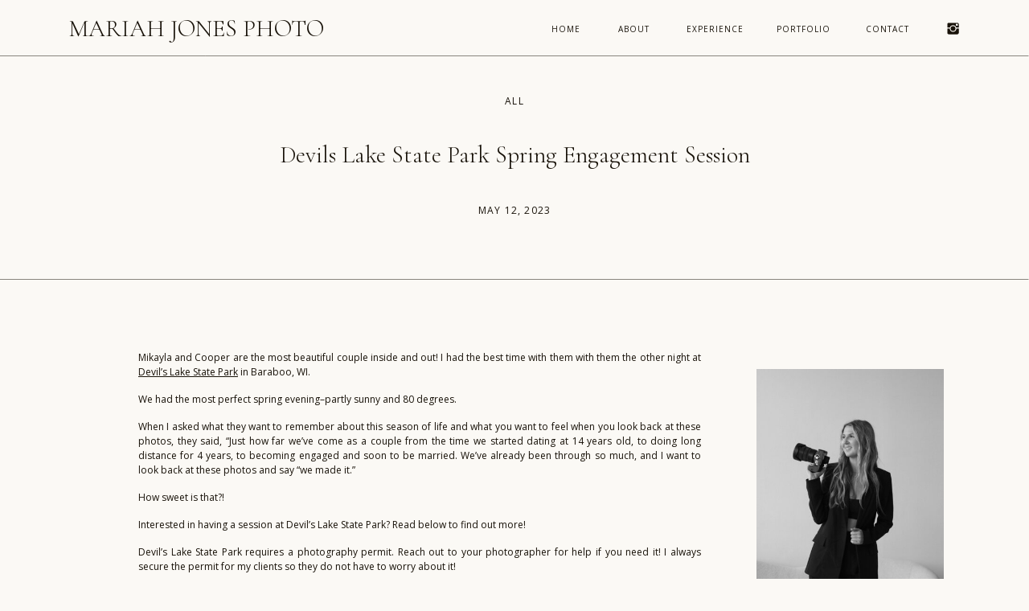

--- FILE ---
content_type: text/html; charset=UTF-8
request_url: https://mariahjonesphoto.com/devils-lake-spring-engagement-session/
body_size: 22333
content:
<!DOCTYPE html>
<html lang="en-US" class="d">
<head>
<link rel="stylesheet" type="text/css" href="//lib.showit.co/engine/2.6.4/showit.css" />
<meta name='robots' content='index, follow, max-image-preview:large, max-snippet:-1, max-video-preview:-1' />

            <script data-no-defer="1" data-ezscrex="false" data-cfasync="false" data-pagespeed-no-defer data-cookieconsent="ignore">
                var ctPublicFunctions = {"_ajax_nonce":"9e73767833","_rest_nonce":"0390b6cd68","_ajax_url":"\/wp-admin\/admin-ajax.php","_rest_url":"https:\/\/mariahjonesphoto.com\/wp-json\/","data__cookies_type":"native","data__ajax_type":false,"data__bot_detector_enabled":1,"data__frontend_data_log_enabled":1,"cookiePrefix":"","wprocket_detected":false,"host_url":"mariahjonesphoto.com","text__ee_click_to_select":"Click to select the whole data","text__ee_original_email":"The complete one is","text__ee_got_it":"Got it","text__ee_blocked":"Blocked","text__ee_cannot_connect":"Cannot connect","text__ee_cannot_decode":"Can not decode email. Unknown reason","text__ee_email_decoder":"CleanTalk email decoder","text__ee_wait_for_decoding":"The magic is on the way!","text__ee_decoding_process":"Please wait a few seconds while we decode the contact data."}
            </script>
        
            <script data-no-defer="1" data-ezscrex="false" data-cfasync="false" data-pagespeed-no-defer data-cookieconsent="ignore">
                var ctPublic = {"_ajax_nonce":"9e73767833","settings__forms__check_internal":"0","settings__forms__check_external":"0","settings__forms__force_protection":0,"settings__forms__search_test":"0","settings__data__bot_detector_enabled":1,"settings__sfw__anti_crawler":0,"blog_home":"https:\/\/mariahjonesphoto.com\/","pixel__setting":"3","pixel__enabled":false,"pixel__url":"https:\/\/moderate11-v4.cleantalk.org\/pixel\/27b23dd133c3a645e7ab7fb01f9e3e64.gif","data__email_check_before_post":"1","data__email_check_exist_post":1,"data__cookies_type":"native","data__key_is_ok":true,"data__visible_fields_required":true,"wl_brandname":"Anti-Spam by CleanTalk","wl_brandname_short":"CleanTalk","ct_checkjs_key":876680035,"emailEncoderPassKey":"e5c83595b31791f45c73b52b34c95924","bot_detector_forms_excluded":"W10=","advancedCacheExists":false,"varnishCacheExists":false,"wc_ajax_add_to_cart":false}
            </script>
        
	<!-- This site is optimized with the Yoast SEO plugin v25.9 - https://yoast.com/wordpress/plugins/seo/ -->
	<title>Devils Lake Spring Engagement Session</title>
	<meta name="description" content="Embrace the beauty of nature with a Devils Lake spring engagement session. Lush landscapes, scenic lake views, and stunning backdrops await!" />
	<link rel="canonical" href="https://mariahjonesphoto.com/devils-lake-spring-engagement-session/" />
	<meta property="og:locale" content="en_US" />
	<meta property="og:type" content="article" />
	<meta property="og:title" content="Devils Lake Spring Engagement Session" />
	<meta property="og:description" content="Embrace the beauty of nature with a Devils Lake spring engagement session. Lush landscapes, scenic lake views, and stunning backdrops await!" />
	<meta property="og:url" content="https://mariahjonesphoto.com/devils-lake-spring-engagement-session/" />
	<meta property="og:site_name" content="Mariah Jones Photo" />
	<meta property="article:publisher" content="http://facebook.com/mariahjonesphotos/" />
	<meta property="article:author" content="http://facebook.com/mariahjonesphotos/" />
	<meta property="article:published_time" content="2023-05-12T16:42:00+00:00" />
	<meta property="article:modified_time" content="2024-12-24T17:59:51+00:00" />
	<meta property="og:image" content="https://mariahjonesphoto.com/wp-content/uploads/sites/20174/2023/05/Mikayla-Cooper-Engagement-Sneak-Peeks-Mariah-Jones-Photography-28-scaled.jpg" />
	<meta property="og:image:width" content="1707" />
	<meta property="og:image:height" content="2560" />
	<meta property="og:image:type" content="image/jpeg" />
	<meta name="author" content="Mariah Jones" />
	<meta name="twitter:card" content="summary_large_image" />
	<meta name="twitter:label1" content="Written by" />
	<meta name="twitter:data1" content="Mariah Jones" />
	<meta name="twitter:label2" content="Est. reading time" />
	<meta name="twitter:data2" content="8 minutes" />
	<script type="application/ld+json" class="yoast-schema-graph">{"@context":"https://schema.org","@graph":[{"@type":"Article","@id":"https://mariahjonesphoto.com/devils-lake-spring-engagement-session/#article","isPartOf":{"@id":"https://mariahjonesphoto.com/devils-lake-spring-engagement-session/"},"author":{"name":"Mariah Jones","@id":"https://mariahjonesphotography.com/#/schema/person/23bf08523f7802ebb0087232aed8e77f"},"headline":"Devils Lake State Park Spring Engagement Session","datePublished":"2023-05-12T16:42:00+00:00","dateModified":"2024-12-24T17:59:51+00:00","mainEntityOfPage":{"@id":"https://mariahjonesphoto.com/devils-lake-spring-engagement-session/"},"wordCount":295,"commentCount":0,"publisher":{"@id":"https://mariahjonesphotography.com/#/schema/person/23bf08523f7802ebb0087232aed8e77f"},"image":{"@id":"https://mariahjonesphoto.com/devils-lake-spring-engagement-session/#primaryimage"},"thumbnailUrl":"https://mariahjonesphoto.com/wp-content/uploads/sites/20174/2023/05/Mikayla-Cooper-Engagement-Sneak-Peeks-Mariah-Jones-Photography-28-scaled.jpg","articleSection":["All","Couples","Engagement"],"inLanguage":"en-US","potentialAction":[{"@type":"CommentAction","name":"Comment","target":["https://mariahjonesphoto.com/devils-lake-spring-engagement-session/#respond"]}]},{"@type":"WebPage","@id":"https://mariahjonesphoto.com/devils-lake-spring-engagement-session/","url":"https://mariahjonesphoto.com/devils-lake-spring-engagement-session/","name":"Devils Lake Spring Engagement Session","isPartOf":{"@id":"https://mariahjonesphotography.com/#website"},"primaryImageOfPage":{"@id":"https://mariahjonesphoto.com/devils-lake-spring-engagement-session/#primaryimage"},"image":{"@id":"https://mariahjonesphoto.com/devils-lake-spring-engagement-session/#primaryimage"},"thumbnailUrl":"https://mariahjonesphoto.com/wp-content/uploads/sites/20174/2023/05/Mikayla-Cooper-Engagement-Sneak-Peeks-Mariah-Jones-Photography-28-scaled.jpg","datePublished":"2023-05-12T16:42:00+00:00","dateModified":"2024-12-24T17:59:51+00:00","description":"Embrace the beauty of nature with a Devils Lake spring engagement session. Lush landscapes, scenic lake views, and stunning backdrops await!","breadcrumb":{"@id":"https://mariahjonesphoto.com/devils-lake-spring-engagement-session/#breadcrumb"},"inLanguage":"en-US","potentialAction":[{"@type":"ReadAction","target":["https://mariahjonesphoto.com/devils-lake-spring-engagement-session/"]}]},{"@type":"ImageObject","inLanguage":"en-US","@id":"https://mariahjonesphoto.com/devils-lake-spring-engagement-session/#primaryimage","url":"https://mariahjonesphoto.com/wp-content/uploads/sites/20174/2023/05/Mikayla-Cooper-Engagement-Sneak-Peeks-Mariah-Jones-Photography-28-scaled.jpg","contentUrl":"https://mariahjonesphoto.com/wp-content/uploads/sites/20174/2023/05/Mikayla-Cooper-Engagement-Sneak-Peeks-Mariah-Jones-Photography-28-scaled.jpg","width":1707,"height":2560},{"@type":"BreadcrumbList","@id":"https://mariahjonesphoto.com/devils-lake-spring-engagement-session/#breadcrumb","itemListElement":[{"@type":"ListItem","position":1,"name":"Home","item":"https://mariahjonesphotography.com/"},{"@type":"ListItem","position":2,"name":"Blog","item":"https://mariahjonesphoto.com/journal/"},{"@type":"ListItem","position":3,"name":"Devils Lake State Park Spring Engagement Session"}]},{"@type":"WebSite","@id":"https://mariahjonesphotography.com/#website","url":"https://mariahjonesphotography.com/","name":"Mariah Jones Photo","description":"Wisconsin &amp; Destination Wedding Photographer serving those who want to preserve their love story.","publisher":{"@id":"https://mariahjonesphotography.com/#/schema/person/23bf08523f7802ebb0087232aed8e77f"},"potentialAction":[{"@type":"SearchAction","target":{"@type":"EntryPoint","urlTemplate":"https://mariahjonesphotography.com/?s={search_term_string}"},"query-input":{"@type":"PropertyValueSpecification","valueRequired":true,"valueName":"search_term_string"}}],"inLanguage":"en-US"},{"@type":["Person","Organization"],"@id":"https://mariahjonesphotography.com/#/schema/person/23bf08523f7802ebb0087232aed8e77f","name":"Mariah Jones","image":{"@type":"ImageObject","inLanguage":"en-US","@id":"https://mariahjonesphotography.com/#/schema/person/image/","url":"https://mariahjonesphoto.com/wp-content/uploads/sites/20174/2022/12/2022-MJP-LOGO.png","contentUrl":"https://mariahjonesphoto.com/wp-content/uploads/sites/20174/2022/12/2022-MJP-LOGO.png","width":1500,"height":1500,"caption":"Mariah Jones"},"logo":{"@id":"https://mariahjonesphotography.com/#/schema/person/image/"},"sameAs":["http://facebook.com/mariahjonesphotos/","https://www.instagram.com/mariahjonesphoto/","https://www.pinterest.com/mariahjonesphoto/"]}]}</script>
	<!-- / Yoast SEO plugin. -->


<link rel='dns-prefetch' href='//fd.cleantalk.org' />
<link rel="alternate" type="application/rss+xml" title="Mariah Jones Photo &raquo; Feed" href="https://mariahjonesphoto.com/feed/" />
<link rel="alternate" type="application/rss+xml" title="Mariah Jones Photo &raquo; Comments Feed" href="https://mariahjonesphoto.com/comments/feed/" />
<link rel="alternate" type="application/rss+xml" title="Mariah Jones Photo &raquo; Devils Lake State Park Spring Engagement Session Comments Feed" href="https://mariahjonesphoto.com/devils-lake-spring-engagement-session/feed/" />
<script type="text/javascript">
/* <![CDATA[ */
window._wpemojiSettings = {"baseUrl":"https:\/\/s.w.org\/images\/core\/emoji\/16.0.1\/72x72\/","ext":".png","svgUrl":"https:\/\/s.w.org\/images\/core\/emoji\/16.0.1\/svg\/","svgExt":".svg","source":{"concatemoji":"https:\/\/mariahjonesphoto.com\/wp-includes\/js\/wp-emoji-release.min.js?ver=6.8.3"}};
/*! This file is auto-generated */
!function(s,n){var o,i,e;function c(e){try{var t={supportTests:e,timestamp:(new Date).valueOf()};sessionStorage.setItem(o,JSON.stringify(t))}catch(e){}}function p(e,t,n){e.clearRect(0,0,e.canvas.width,e.canvas.height),e.fillText(t,0,0);var t=new Uint32Array(e.getImageData(0,0,e.canvas.width,e.canvas.height).data),a=(e.clearRect(0,0,e.canvas.width,e.canvas.height),e.fillText(n,0,0),new Uint32Array(e.getImageData(0,0,e.canvas.width,e.canvas.height).data));return t.every(function(e,t){return e===a[t]})}function u(e,t){e.clearRect(0,0,e.canvas.width,e.canvas.height),e.fillText(t,0,0);for(var n=e.getImageData(16,16,1,1),a=0;a<n.data.length;a++)if(0!==n.data[a])return!1;return!0}function f(e,t,n,a){switch(t){case"flag":return n(e,"\ud83c\udff3\ufe0f\u200d\u26a7\ufe0f","\ud83c\udff3\ufe0f\u200b\u26a7\ufe0f")?!1:!n(e,"\ud83c\udde8\ud83c\uddf6","\ud83c\udde8\u200b\ud83c\uddf6")&&!n(e,"\ud83c\udff4\udb40\udc67\udb40\udc62\udb40\udc65\udb40\udc6e\udb40\udc67\udb40\udc7f","\ud83c\udff4\u200b\udb40\udc67\u200b\udb40\udc62\u200b\udb40\udc65\u200b\udb40\udc6e\u200b\udb40\udc67\u200b\udb40\udc7f");case"emoji":return!a(e,"\ud83e\udedf")}return!1}function g(e,t,n,a){var r="undefined"!=typeof WorkerGlobalScope&&self instanceof WorkerGlobalScope?new OffscreenCanvas(300,150):s.createElement("canvas"),o=r.getContext("2d",{willReadFrequently:!0}),i=(o.textBaseline="top",o.font="600 32px Arial",{});return e.forEach(function(e){i[e]=t(o,e,n,a)}),i}function t(e){var t=s.createElement("script");t.src=e,t.defer=!0,s.head.appendChild(t)}"undefined"!=typeof Promise&&(o="wpEmojiSettingsSupports",i=["flag","emoji"],n.supports={everything:!0,everythingExceptFlag:!0},e=new Promise(function(e){s.addEventListener("DOMContentLoaded",e,{once:!0})}),new Promise(function(t){var n=function(){try{var e=JSON.parse(sessionStorage.getItem(o));if("object"==typeof e&&"number"==typeof e.timestamp&&(new Date).valueOf()<e.timestamp+604800&&"object"==typeof e.supportTests)return e.supportTests}catch(e){}return null}();if(!n){if("undefined"!=typeof Worker&&"undefined"!=typeof OffscreenCanvas&&"undefined"!=typeof URL&&URL.createObjectURL&&"undefined"!=typeof Blob)try{var e="postMessage("+g.toString()+"("+[JSON.stringify(i),f.toString(),p.toString(),u.toString()].join(",")+"));",a=new Blob([e],{type:"text/javascript"}),r=new Worker(URL.createObjectURL(a),{name:"wpTestEmojiSupports"});return void(r.onmessage=function(e){c(n=e.data),r.terminate(),t(n)})}catch(e){}c(n=g(i,f,p,u))}t(n)}).then(function(e){for(var t in e)n.supports[t]=e[t],n.supports.everything=n.supports.everything&&n.supports[t],"flag"!==t&&(n.supports.everythingExceptFlag=n.supports.everythingExceptFlag&&n.supports[t]);n.supports.everythingExceptFlag=n.supports.everythingExceptFlag&&!n.supports.flag,n.DOMReady=!1,n.readyCallback=function(){n.DOMReady=!0}}).then(function(){return e}).then(function(){var e;n.supports.everything||(n.readyCallback(),(e=n.source||{}).concatemoji?t(e.concatemoji):e.wpemoji&&e.twemoji&&(t(e.twemoji),t(e.wpemoji)))}))}((window,document),window._wpemojiSettings);
/* ]]> */
</script>
<style id='wp-emoji-styles-inline-css' type='text/css'>

	img.wp-smiley, img.emoji {
		display: inline !important;
		border: none !important;
		box-shadow: none !important;
		height: 1em !important;
		width: 1em !important;
		margin: 0 0.07em !important;
		vertical-align: -0.1em !important;
		background: none !important;
		padding: 0 !important;
	}
</style>
<link rel='stylesheet' id='wp-block-library-css' href='https://mariahjonesphoto.com/wp-includes/css/dist/block-library/style.min.css?ver=6.8.3' type='text/css' media='all' />
<style id='classic-theme-styles-inline-css' type='text/css'>
/*! This file is auto-generated */
.wp-block-button__link{color:#fff;background-color:#32373c;border-radius:9999px;box-shadow:none;text-decoration:none;padding:calc(.667em + 2px) calc(1.333em + 2px);font-size:1.125em}.wp-block-file__button{background:#32373c;color:#fff;text-decoration:none}
</style>
<style id='global-styles-inline-css' type='text/css'>
:root{--wp--preset--aspect-ratio--square: 1;--wp--preset--aspect-ratio--4-3: 4/3;--wp--preset--aspect-ratio--3-4: 3/4;--wp--preset--aspect-ratio--3-2: 3/2;--wp--preset--aspect-ratio--2-3: 2/3;--wp--preset--aspect-ratio--16-9: 16/9;--wp--preset--aspect-ratio--9-16: 9/16;--wp--preset--color--black: #000000;--wp--preset--color--cyan-bluish-gray: #abb8c3;--wp--preset--color--white: #ffffff;--wp--preset--color--pale-pink: #f78da7;--wp--preset--color--vivid-red: #cf2e2e;--wp--preset--color--luminous-vivid-orange: #ff6900;--wp--preset--color--luminous-vivid-amber: #fcb900;--wp--preset--color--light-green-cyan: #7bdcb5;--wp--preset--color--vivid-green-cyan: #00d084;--wp--preset--color--pale-cyan-blue: #8ed1fc;--wp--preset--color--vivid-cyan-blue: #0693e3;--wp--preset--color--vivid-purple: #9b51e0;--wp--preset--gradient--vivid-cyan-blue-to-vivid-purple: linear-gradient(135deg,rgba(6,147,227,1) 0%,rgb(155,81,224) 100%);--wp--preset--gradient--light-green-cyan-to-vivid-green-cyan: linear-gradient(135deg,rgb(122,220,180) 0%,rgb(0,208,130) 100%);--wp--preset--gradient--luminous-vivid-amber-to-luminous-vivid-orange: linear-gradient(135deg,rgba(252,185,0,1) 0%,rgba(255,105,0,1) 100%);--wp--preset--gradient--luminous-vivid-orange-to-vivid-red: linear-gradient(135deg,rgba(255,105,0,1) 0%,rgb(207,46,46) 100%);--wp--preset--gradient--very-light-gray-to-cyan-bluish-gray: linear-gradient(135deg,rgb(238,238,238) 0%,rgb(169,184,195) 100%);--wp--preset--gradient--cool-to-warm-spectrum: linear-gradient(135deg,rgb(74,234,220) 0%,rgb(151,120,209) 20%,rgb(207,42,186) 40%,rgb(238,44,130) 60%,rgb(251,105,98) 80%,rgb(254,248,76) 100%);--wp--preset--gradient--blush-light-purple: linear-gradient(135deg,rgb(255,206,236) 0%,rgb(152,150,240) 100%);--wp--preset--gradient--blush-bordeaux: linear-gradient(135deg,rgb(254,205,165) 0%,rgb(254,45,45) 50%,rgb(107,0,62) 100%);--wp--preset--gradient--luminous-dusk: linear-gradient(135deg,rgb(255,203,112) 0%,rgb(199,81,192) 50%,rgb(65,88,208) 100%);--wp--preset--gradient--pale-ocean: linear-gradient(135deg,rgb(255,245,203) 0%,rgb(182,227,212) 50%,rgb(51,167,181) 100%);--wp--preset--gradient--electric-grass: linear-gradient(135deg,rgb(202,248,128) 0%,rgb(113,206,126) 100%);--wp--preset--gradient--midnight: linear-gradient(135deg,rgb(2,3,129) 0%,rgb(40,116,252) 100%);--wp--preset--font-size--small: 13px;--wp--preset--font-size--medium: 20px;--wp--preset--font-size--large: 36px;--wp--preset--font-size--x-large: 42px;--wp--preset--spacing--20: 0.44rem;--wp--preset--spacing--30: 0.67rem;--wp--preset--spacing--40: 1rem;--wp--preset--spacing--50: 1.5rem;--wp--preset--spacing--60: 2.25rem;--wp--preset--spacing--70: 3.38rem;--wp--preset--spacing--80: 5.06rem;--wp--preset--shadow--natural: 6px 6px 9px rgba(0, 0, 0, 0.2);--wp--preset--shadow--deep: 12px 12px 50px rgba(0, 0, 0, 0.4);--wp--preset--shadow--sharp: 6px 6px 0px rgba(0, 0, 0, 0.2);--wp--preset--shadow--outlined: 6px 6px 0px -3px rgba(255, 255, 255, 1), 6px 6px rgba(0, 0, 0, 1);--wp--preset--shadow--crisp: 6px 6px 0px rgba(0, 0, 0, 1);}:where(.is-layout-flex){gap: 0.5em;}:where(.is-layout-grid){gap: 0.5em;}body .is-layout-flex{display: flex;}.is-layout-flex{flex-wrap: wrap;align-items: center;}.is-layout-flex > :is(*, div){margin: 0;}body .is-layout-grid{display: grid;}.is-layout-grid > :is(*, div){margin: 0;}:where(.wp-block-columns.is-layout-flex){gap: 2em;}:where(.wp-block-columns.is-layout-grid){gap: 2em;}:where(.wp-block-post-template.is-layout-flex){gap: 1.25em;}:where(.wp-block-post-template.is-layout-grid){gap: 1.25em;}.has-black-color{color: var(--wp--preset--color--black) !important;}.has-cyan-bluish-gray-color{color: var(--wp--preset--color--cyan-bluish-gray) !important;}.has-white-color{color: var(--wp--preset--color--white) !important;}.has-pale-pink-color{color: var(--wp--preset--color--pale-pink) !important;}.has-vivid-red-color{color: var(--wp--preset--color--vivid-red) !important;}.has-luminous-vivid-orange-color{color: var(--wp--preset--color--luminous-vivid-orange) !important;}.has-luminous-vivid-amber-color{color: var(--wp--preset--color--luminous-vivid-amber) !important;}.has-light-green-cyan-color{color: var(--wp--preset--color--light-green-cyan) !important;}.has-vivid-green-cyan-color{color: var(--wp--preset--color--vivid-green-cyan) !important;}.has-pale-cyan-blue-color{color: var(--wp--preset--color--pale-cyan-blue) !important;}.has-vivid-cyan-blue-color{color: var(--wp--preset--color--vivid-cyan-blue) !important;}.has-vivid-purple-color{color: var(--wp--preset--color--vivid-purple) !important;}.has-black-background-color{background-color: var(--wp--preset--color--black) !important;}.has-cyan-bluish-gray-background-color{background-color: var(--wp--preset--color--cyan-bluish-gray) !important;}.has-white-background-color{background-color: var(--wp--preset--color--white) !important;}.has-pale-pink-background-color{background-color: var(--wp--preset--color--pale-pink) !important;}.has-vivid-red-background-color{background-color: var(--wp--preset--color--vivid-red) !important;}.has-luminous-vivid-orange-background-color{background-color: var(--wp--preset--color--luminous-vivid-orange) !important;}.has-luminous-vivid-amber-background-color{background-color: var(--wp--preset--color--luminous-vivid-amber) !important;}.has-light-green-cyan-background-color{background-color: var(--wp--preset--color--light-green-cyan) !important;}.has-vivid-green-cyan-background-color{background-color: var(--wp--preset--color--vivid-green-cyan) !important;}.has-pale-cyan-blue-background-color{background-color: var(--wp--preset--color--pale-cyan-blue) !important;}.has-vivid-cyan-blue-background-color{background-color: var(--wp--preset--color--vivid-cyan-blue) !important;}.has-vivid-purple-background-color{background-color: var(--wp--preset--color--vivid-purple) !important;}.has-black-border-color{border-color: var(--wp--preset--color--black) !important;}.has-cyan-bluish-gray-border-color{border-color: var(--wp--preset--color--cyan-bluish-gray) !important;}.has-white-border-color{border-color: var(--wp--preset--color--white) !important;}.has-pale-pink-border-color{border-color: var(--wp--preset--color--pale-pink) !important;}.has-vivid-red-border-color{border-color: var(--wp--preset--color--vivid-red) !important;}.has-luminous-vivid-orange-border-color{border-color: var(--wp--preset--color--luminous-vivid-orange) !important;}.has-luminous-vivid-amber-border-color{border-color: var(--wp--preset--color--luminous-vivid-amber) !important;}.has-light-green-cyan-border-color{border-color: var(--wp--preset--color--light-green-cyan) !important;}.has-vivid-green-cyan-border-color{border-color: var(--wp--preset--color--vivid-green-cyan) !important;}.has-pale-cyan-blue-border-color{border-color: var(--wp--preset--color--pale-cyan-blue) !important;}.has-vivid-cyan-blue-border-color{border-color: var(--wp--preset--color--vivid-cyan-blue) !important;}.has-vivid-purple-border-color{border-color: var(--wp--preset--color--vivid-purple) !important;}.has-vivid-cyan-blue-to-vivid-purple-gradient-background{background: var(--wp--preset--gradient--vivid-cyan-blue-to-vivid-purple) !important;}.has-light-green-cyan-to-vivid-green-cyan-gradient-background{background: var(--wp--preset--gradient--light-green-cyan-to-vivid-green-cyan) !important;}.has-luminous-vivid-amber-to-luminous-vivid-orange-gradient-background{background: var(--wp--preset--gradient--luminous-vivid-amber-to-luminous-vivid-orange) !important;}.has-luminous-vivid-orange-to-vivid-red-gradient-background{background: var(--wp--preset--gradient--luminous-vivid-orange-to-vivid-red) !important;}.has-very-light-gray-to-cyan-bluish-gray-gradient-background{background: var(--wp--preset--gradient--very-light-gray-to-cyan-bluish-gray) !important;}.has-cool-to-warm-spectrum-gradient-background{background: var(--wp--preset--gradient--cool-to-warm-spectrum) !important;}.has-blush-light-purple-gradient-background{background: var(--wp--preset--gradient--blush-light-purple) !important;}.has-blush-bordeaux-gradient-background{background: var(--wp--preset--gradient--blush-bordeaux) !important;}.has-luminous-dusk-gradient-background{background: var(--wp--preset--gradient--luminous-dusk) !important;}.has-pale-ocean-gradient-background{background: var(--wp--preset--gradient--pale-ocean) !important;}.has-electric-grass-gradient-background{background: var(--wp--preset--gradient--electric-grass) !important;}.has-midnight-gradient-background{background: var(--wp--preset--gradient--midnight) !important;}.has-small-font-size{font-size: var(--wp--preset--font-size--small) !important;}.has-medium-font-size{font-size: var(--wp--preset--font-size--medium) !important;}.has-large-font-size{font-size: var(--wp--preset--font-size--large) !important;}.has-x-large-font-size{font-size: var(--wp--preset--font-size--x-large) !important;}
:where(.wp-block-post-template.is-layout-flex){gap: 1.25em;}:where(.wp-block-post-template.is-layout-grid){gap: 1.25em;}
:where(.wp-block-columns.is-layout-flex){gap: 2em;}:where(.wp-block-columns.is-layout-grid){gap: 2em;}
:root :where(.wp-block-pullquote){font-size: 1.5em;line-height: 1.6;}
</style>
<link rel='stylesheet' id='cleantalk-public-css-css' href='https://mariahjonesphoto.com/wp-content/plugins/cleantalk-spam-protect/css/cleantalk-public.min.css?ver=6.64_1758574977' type='text/css' media='all' />
<link rel='stylesheet' id='cleantalk-email-decoder-css-css' href='https://mariahjonesphoto.com/wp-content/plugins/cleantalk-spam-protect/css/cleantalk-email-decoder.min.css?ver=6.64_1758574977' type='text/css' media='all' />
<script type="text/javascript" src="https://mariahjonesphoto.com/wp-content/plugins/cleantalk-spam-protect/js/apbct-public-bundle.min.js?ver=6.64_1758574978" id="apbct-public-bundle.min-js-js"></script>
<script type="text/javascript" src="https://fd.cleantalk.org/ct-bot-detector-wrapper.js?ver=6.64" id="ct_bot_detector-js" defer="defer" data-wp-strategy="defer"></script>
<script type="text/javascript" src="https://mariahjonesphoto.com/wp-includes/js/jquery/jquery.min.js?ver=3.7.1" id="jquery-core-js"></script>
<script type="text/javascript" src="https://mariahjonesphoto.com/wp-includes/js/jquery/jquery-migrate.min.js?ver=3.4.1" id="jquery-migrate-js"></script>
<script type="text/javascript" src="https://mariahjonesphoto.com/wp-content/plugins/showit/public/js/showit.js?ver=1765944700" id="si-script-js"></script>
<link rel="https://api.w.org/" href="https://mariahjonesphoto.com/wp-json/" /><link rel="alternate" title="JSON" type="application/json" href="https://mariahjonesphoto.com/wp-json/wp/v2/posts/2675" /><link rel="EditURI" type="application/rsd+xml" title="RSD" href="https://mariahjonesphoto.com/xmlrpc.php?rsd" />
<link rel='shortlink' href='https://mariahjonesphoto.com/?p=2675' />
<link rel="alternate" title="oEmbed (JSON)" type="application/json+oembed" href="https://mariahjonesphoto.com/wp-json/oembed/1.0/embed?url=https%3A%2F%2Fmariahjonesphoto.com%2Fdevils-lake-spring-engagement-session%2F" />
<link rel="alternate" title="oEmbed (XML)" type="text/xml+oembed" href="https://mariahjonesphoto.com/wp-json/oembed/1.0/embed?url=https%3A%2F%2Fmariahjonesphoto.com%2Fdevils-lake-spring-engagement-session%2F&#038;format=xml" />
		<script type="text/javascript" async defer data-pin-color=""  data-pin-hover="true"
			src="https://mariahjonesphoto.com/wp-content/plugins/pinterest-pin-it-button-on-image-hover-and-post/js/pinit.js"></script>
		<style type="text/css">.recentcomments a{display:inline !important;padding:0 !important;margin:0 !important;}</style>
<meta charset="UTF-8" />
<meta name="viewport" content="width=device-width, initial-scale=1" />
<link rel="icon" type="image/png" href="//static.showit.co/200/k3PKiUUi19CMV75VkZxwBQ/139575/mariah_jones_deliverables-22.png" />
<link rel="preconnect" href="https://static.showit.co" />

<link rel="preconnect" href="https://fonts.googleapis.com">
<link rel="preconnect" href="https://fonts.gstatic.com" crossorigin>
<link href="https://fonts.googleapis.com/css?family=Cormorant+Garamond:300|Poppins:700|Open+Sans:regular|Nanum+Myeongjo:regular|Cormorant+Garamond:300italic|Oswald:regular" rel="stylesheet" type="text/css"/>
<style>
@font-face{font-family:Andale Mono;src:url('//static.showit.co/file/2cXvGH7qS9yBu-h-Ub5ekA/shared/andalemono.woff');}
</style>
<script id="init_data" type="application/json">
{"mobile":{"w":320,"bgMediaType":"none","bgFillType":"color","bgColor":"colors-7"},"desktop":{"w":1200,"defaultTrIn":{"type":"fade"},"defaultTrOut":{"type":"fade"},"bgColor":"colors-7","bgMediaType":"none","bgFillType":"color"},"sid":"dlx53vpyu2cgrzsuuasjpq","break":768,"assetURL":"//static.showit.co","contactFormId":"139575/265351","cfAction":"aHR0cHM6Ly9jbGllbnRzZXJ2aWNlLnNob3dpdC5jby9jb250YWN0Zm9ybQ==","sgAction":"aHR0cHM6Ly9jbGllbnRzZXJ2aWNlLnNob3dpdC5jby9zb2NpYWxncmlk","blockData":[{"slug":"mobile-menu-header-closed","visible":"m","states":[],"d":{"h":400,"w":1200,"bgFillType":"color","bgColor":"#FFFFFF","bgMediaType":"none"},"m":{"h":45,"w":320,"locking":{"side":"st","scrollOffset":1},"bgFillType":"color","bgColor":"colors-7","bgMediaType":"none"}},{"slug":"mobile-menu","visible":"m","states":[],"d":{"h":0,"w":1200,"bgFillType":"color","bgColor":"#000000:0","bgMediaType":"none"},"m":{"h":502,"w":320,"locking":{"scrollOffset":1,"side":"t"},"nature":"wH","trIn":{"type":"fade","duration":0.5,"direction":"none"},"trOut":{"type":"fade","duration":0.5,"direction":"Up"},"stateTrIn":{"type":"fade","duration":0.2,"direction":"none"},"stateTrOut":{"type":"fade","duration":0.2,"direction":"none"},"bgFillType":"color","bgColor":"#1a1b1d","bgMediaType":"none","tr":{"in":{"cl":"fadeIn","d":0.5,"dl":"0"},"out":{"cl":"fadeOut","d":0.5,"dl":"0"}}}},{"slug":"header","visible":"d","states":[],"d":{"h":70,"w":1200,"locking":{"side":"t"},"bgFillType":"color","bgColor":"colors-7","bgMediaType":"none"},"m":{"h":186,"w":320,"locking":{},"bgFillType":"color","bgColor":"colors-7","bgMediaType":"none"}},{"slug":"title","visible":"a","states":[],"d":{"h":348,"w":1200,"nature":"dH","bgFillType":"color","bgColor":"colors-7","bgMediaType":"none"},"m":{"h":315,"w":320,"nature":"dH","bgFillType":"color","bgColor":"colors-7","bgMediaType":"none"}},{"slug":"blog-sidebar","visible":"d","states":[],"d":{"h":19,"w":1200,"bgFillType":"color","bgColor":"colors-7","bgMediaType":"none"},"m":{"h":1682,"w":320,"bgFillType":"color","bgColor":"#FFFFFF","bgMediaType":"none"}},{"slug":"post-content","visible":"a","states":[],"d":{"h":305,"w":1200,"nature":"dH","bgFillType":"color","bgColor":"colors-7","bgMediaType":"none"},"m":{"h":350,"w":320,"nature":"dH","bgFillType":"color","bgColor":"colors-7","bgMediaType":"none"}},{"slug":"comment","visible":"a","states":[],"d":{"h":61,"w":1200,"bgFillType":"color","bgColor":"colors-7","bgMediaType":"none"},"m":{"h":68,"w":320,"nature":"dH","bgFillType":"color","bgColor":"colors-7","bgMediaType":"none"}},{"slug":"existing-comments","visible":"a","states":[],"d":{"h":62,"w":1200,"nature":"dH","bgFillType":"color","bgColor":"colors-7","bgMediaType":"none"},"m":{"h":113,"w":320,"nature":"dH","bgFillType":"color","bgColor":"colors-7","bgMediaType":"none"}},{"slug":"comments-form","visible":"a","states":[],"d":{"h":220,"w":1200,"nature":"dH","bgFillType":"color","bgColor":"colors-7","bgMediaType":"none"},"m":{"h":161,"w":320,"nature":"dH","bgFillType":"color","bgColor":"colors-7","bgMediaType":"none"}},{"slug":"pagination","visible":"a","states":[],"d":{"h":238,"w":1200,"bgFillType":"color","bgColor":"colors-7","bgMediaType":"none"},"m":{"h":171,"w":320,"bgFillType":"color","bgColor":"colors-7","bgMediaType":"none"}},{"slug":"footer","visible":"a","states":[],"d":{"h":560,"w":1200,"bgFillType":"color","bgColor":"colors-7","bgMediaType":"none"},"m":{"h":765,"w":320,"bgFillType":"color","bgColor":"colors-7","bgMediaType":"none"}}],"elementData":[{"type":"simple","visible":"m","id":"mobile-menu-header-closed_0","blockId":"mobile-menu-header-closed","m":{"x":0,"y":44,"w":320,"h":1,"a":0,"lockV":"t"},"d":{"x":360,"y":120,"w":480,"h":160,"a":0}},{"type":"icon","visible":"m","id":"mobile-menu-header-closed_1","blockId":"mobile-menu-header-closed","m":{"x":275,"y":2,"w":33,"h":45,"a":0,"lockV":"t"},"d":{"x":575,"y":175,"w":100,"h":100,"a":0},"pc":[{"type":"show","block":"mobile-menu"}]},{"type":"text","visible":"a","id":"mobile-menu-header-closed_2","blockId":"mobile-menu-header-closed","m":{"x":16,"y":13,"w":243,"h":21,"a":0},"d":{"x":85,"y":18,"w":385,"h":34,"a":0,"lockH":"l"}},{"type":"line","visible":"m","id":"mobile-menu_0","blockId":"mobile-menu","m":{"x":0,"y":-1,"w":320,"h":5,"a":0},"d":{"x":0,"y":14,"w":1200,"h":1,"a":0}},{"type":"icon","visible":"m","id":"mobile-menu_1","blockId":"mobile-menu","m":{"x":285,"y":8,"w":19,"h":32,"a":0,"lockV":"t"},"d":{"x":575,"y":175,"w":100,"h":100,"a":0},"pc":[{"type":"hide","block":"mobile-menu"}]},{"type":"text","visible":"m","id":"mobile-menu_2","blockId":"mobile-menu","m":{"x":57,"y":14,"w":207,"h":20,"a":0,"lockV":"t"},"d":{"x":536,"y":18,"w":128,"h":41,"a":0}},{"type":"text","visible":"m","id":"mobile-menu_3","blockId":"mobile-menu","m":{"x":97,"y":135,"w":128,"h":28,"a":0},"d":{"x":114.89,"y":92.287,"w":61.017,"h":18.001,"a":0},"pc":[{"type":"hide","block":"mobile-menu"}]},{"type":"text","visible":"m","id":"mobile-menu_4","blockId":"mobile-menu","m":{"x":60,"y":180,"w":201,"h":28,"a":0},"d":{"x":198.731,"y":92.287,"w":70.013,"h":18.001,"a":0},"pc":[{"type":"hide","block":"mobile-menu"}]},{"type":"text","visible":"m","id":"mobile-menu_5","blockId":"mobile-menu","m":{"x":14,"y":225,"w":293,"h":28,"a":0},"d":{"x":757.926,"y":92.282,"w":90.003,"h":18.011,"a":0},"pc":[{"type":"hide","block":"mobile-menu"}]},{"type":"text","visible":"m","id":"mobile-menu_6","blockId":"mobile-menu","m":{"x":14,"y":270,"w":293,"h":28,"a":0},"d":{"x":757.926,"y":92.282,"w":90.003,"h":18.011,"a":0},"pc":[{"type":"hide","block":"mobile-menu"}]},{"type":"simple","visible":"a","id":"mobile-menu_7","blockId":"mobile-menu","m":{"x":103,"y":327,"w":119,"h":38,"a":0},"d":{"x":360,"y":0,"w":480,"h":0,"a":0},"pc":[{"type":"hide","block":"mobile-menu"}]},{"type":"text","visible":"m","id":"mobile-menu_8","blockId":"mobile-menu","m":{"x":104,"y":336,"w":115,"h":19,"a":0},"d":{"x":875.192,"y":92.282,"w":88.012,"h":18.01,"a":0},"pc":[{"type":"hide","block":"mobile-menu"}]},{"type":"line","visible":"a","id":"header_0","blockId":"header","m":{"x":0,"y":43,"w":320,"h":1,"a":0},"d":{"x":0,"y":69,"w":1200,"h":1,"a":0,"lockH":"s"}},{"type":"text","visible":"a","id":"header_1","blockId":"header","m":{"x":109,"y":92,"w":102,"h":17,"a":0},"d":{"x":606,"y":27,"w":36,"h":17,"a":0,"lockH":"r"}},{"type":"text","visible":"a","id":"header_2","blockId":"header","m":{"x":211,"y":59,"w":102,"h":17,"a":0},"d":{"x":689,"y":27,"w":38,"h":17,"a":0,"lockH":"r"}},{"type":"text","visible":"a","id":"header_3","blockId":"header","m":{"x":109,"y":59,"w":102,"h":17,"a":0},"d":{"x":997,"y":27,"w":52,"h":17,"a":0,"lockH":"r"}},{"type":"text","visible":"a","id":"header_4","blockId":"header","m":{"x":7,"y":93,"w":102,"h":17,"a":0},"d":{"x":886,"y":27,"w":64,"h":17,"a":0,"lockH":"r"}},{"type":"text","visible":"a","id":"header_5","blockId":"header","m":{"x":39,"y":11,"w":243,"h":21,"a":0},"d":{"x":85,"y":18,"w":385,"h":34,"a":0,"lockH":"l"}},{"type":"icon","visible":"d","id":"header_6","blockId":"header","m":{"x":265,"y":457,"w":15,"h":17,"a":0},"d":{"x":1096,"y":25,"w":19,"h":21,"a":0,"lockH":"r"}},{"type":"text","visible":"a","id":"header_7","blockId":"header","m":{"x":7,"y":59,"w":102,"h":17,"a":0},"d":{"x":774,"y":27,"w":66,"h":17,"a":0,"lockH":"r"}},{"type":"text","visible":"a","id":"title_0","blockId":"title","m":{"x":24,"y":134,"w":273,"h":36,"a":0},"d":{"x":98,"y":175,"w":1004,"h":38,"a":0}},{"type":"text","visible":"a","id":"title_1","blockId":"title","m":{"x":25,"y":92,"w":270,"h":17,"a":0},"d":{"x":250,"y":115,"w":700,"h":21,"a":0}},{"type":"text","visible":"a","id":"title_2","blockId":"title","m":{"x":25,"y":269,"w":270,"h":17,"a":0},"d":{"x":250,"y":251,"w":700,"h":21,"a":0}},{"type":"line","visible":"a","id":"title_3","blockId":"title","m":{"x":0,"y":312,"w":320,"h":1,"a":0},"d":{"x":0,"y":347,"w":1200,"h":1,"a":0,"lockH":"s"}},{"type":"graphic","visible":"a","id":"blog-sidebar_0","blockId":"blog-sidebar","m":{"x":25,"y":451.667,"w":250,"h":329,"a":0},"d":{"x":901,"y":111,"w":233,"h":284,"a":0,"gs":{"s":50}},"c":{"key":"QovkQQ8uqOwqd6ykSwYSDg/139575/midwest-documentary-wedding-photographer-mariah-jones-photo-3.jpg","aspect_ratio":0.66659}},{"type":"graphic","visible":"a","id":"blog-sidebar_1","blockId":"blog-sidebar","m":{"x":25,"y":451.667,"w":250,"h":329,"a":0},"d":{"x":907,"y":1400,"w":225,"h":262,"a":0,"gs":{"s":50}},"c":{"key":"fKFNIVh4sBB7MF2P6Z3s_Q/139575/mackenzie_adam_wedding_family_portraits-mariah_jones_photography-5.jpg","aspect_ratio":0.66667}},{"type":"simple","visible":"a","id":"blog-sidebar_2","blockId":"blog-sidebar","m":{"x":69,"y":595.163,"w":162.002,"h":42.007,"a":0},"d":{"x":954,"y":1579,"w":131,"h":50,"a":0}},{"type":"text","visible":"a","id":"blog-sidebar_3","blockId":"blog-sidebar","m":{"x":54,"y":603.272,"w":192.126,"h":32.056,"a":0},"d":{"x":957,"y":1594,"w":125,"h":19,"a":0}},{"type":"graphic","visible":"a","id":"blog-sidebar_4","blockId":"blog-sidebar","m":{"x":25,"y":451.667,"w":250,"h":329,"a":0},"d":{"x":907,"y":1096,"w":225,"h":262,"a":0,"gs":{"s":80}},"c":{"key":"Ot1zGCnWVyF1Yqyikh211g/139575/cali_jan_2024_edits-mariah_jones_photography-77.jpg","aspect_ratio":0.67065}},{"type":"simple","visible":"a","id":"blog-sidebar_5","blockId":"blog-sidebar","m":{"x":69,"y":595.163,"w":162.002,"h":42.007,"a":0},"d":{"x":935,"y":1278,"w":169,"h":50,"a":0}},{"type":"text","visible":"a","id":"blog-sidebar_6","blockId":"blog-sidebar","m":{"x":54,"y":603.272,"w":192.126,"h":32.056,"a":0},"d":{"x":957,"y":1293,"w":125,"h":21,"a":0}},{"type":"graphic","visible":"a","id":"blog-sidebar_7","blockId":"blog-sidebar","m":{"x":25,"y":451.667,"w":250,"h":329,"a":0},"d":{"x":907,"y":789,"w":225,"h":262,"a":0,"gs":{"s":50}},"c":{"key":"-eCtOpeQWhS8zar5ogPMOg/139575/mallory_drew_sneak_peeks-mariah_jones_photography-4.jpg","aspect_ratio":0.75}},{"type":"simple","visible":"a","id":"blog-sidebar_8","blockId":"blog-sidebar","m":{"x":69,"y":595.163,"w":162.002,"h":42.007,"a":0},"d":{"x":959,"y":973,"w":122,"h":50,"a":0}},{"type":"text","visible":"a","id":"blog-sidebar_9","blockId":"blog-sidebar","m":{"x":54,"y":603.272,"w":192.126,"h":32.056,"a":0},"d":{"x":957,"y":988,"w":125,"h":18,"a":0}},{"type":"icon","visible":"a","id":"blog-sidebar_10","blockId":"blog-sidebar","m":{"x":332,"y":568.323,"w":19.566,"h":16.509,"a":0},"d":{"x":1041,"y":734,"w":21,"h":17,"a":0}},{"type":"icon","visible":"a","id":"blog-sidebar_11","blockId":"blog-sidebar","m":{"x":259,"y":564.883,"w":22.639,"h":22.323,"a":0},"d":{"x":1006,"y":732,"w":25,"h":21,"a":0}},{"type":"icon","visible":"a","id":"blog-sidebar_12","blockId":"blog-sidebar","m":{"x":226,"y":562.883,"w":22.639,"h":22.323,"a":0},"d":{"x":973,"y":731,"w":25,"h":21,"a":0}},{"type":"text","visible":"a","id":"blog-sidebar_13","blockId":"blog-sidebar","m":{"x":20,"y":666,"w":245,"h":21,"a":0},"d":{"x":908,"y":698,"w":220,"h":18,"a":0}},{"type":"simple","visible":"a","id":"blog-sidebar_14","blockId":"blog-sidebar","m":{"x":143,"y":610.667,"w":224.007,"h":41.01,"a":0},"d":{"x":905,"y":620,"w":225,"h":42,"a":0}},{"type":"text","visible":"a","id":"blog-sidebar_15","blockId":"blog-sidebar","m":{"x":160,"y":619,"w":96,"h":19,"a":0},"d":{"x":920,"y":633,"w":195,"h":16,"a":0}},{"type":"text","visible":"a","id":"blog-sidebar_16","blockId":"blog-sidebar","m":{"x":142,"y":417.388,"w":224.006,"h":134.01,"a":0},"d":{"x":897,"y":472,"w":241,"h":118,"a":0}},{"type":"text","visible":"d","id":"blog-sidebar_17","blockId":"blog-sidebar","m":{"x":87,"y":493,"w":147,"h":17,"a":0},"d":{"x":950,"y":1775,"w":139,"h":30,"a":0}},{"type":"text","visible":"d","id":"blog-sidebar_18","blockId":"blog-sidebar","m":{"x":87,"y":493,"w":147,"h":17,"a":0},"d":{"x":960,"y":1740,"w":120,"h":30,"a":0}},{"type":"text","visible":"a","id":"blog-sidebar_19","blockId":"blog-sidebar","m":{"x":15,"y":541,"w":157,"h":26,"a":0},"d":{"x":924,"y":1704,"w":191,"h":25,"a":0}},{"type":"text","visible":"a","id":"blog-sidebar_20","blockId":"blog-sidebar","m":{"x":219,"y":16.221,"w":99,"h":125,"a":0},"d":{"x":911,"y":432,"w":213,"h":26,"a":0}},{"type":"text","visible":"a","id":"post-content_0","blockId":"post-content","m":{"x":25,"y":26,"w":270,"h":208,"a":0},"d":{"x":132,"y":69,"w":700,"h":252,"a":0}},{"type":"text","visible":"a","id":"comment_0","blockId":"comment","m":{"x":27,"y":19,"w":196,"h":49,"a":0},"d":{"x":130,"y":-6,"w":239,"h":56,"a":0},"pc":[{"type":"show","block":"existing-comments"},{"type":"show","block":"comments-form"}]},{"type":"text","visible":"a","id":"existing-comments_0","blockId":"existing-comments","m":{"x":25,"y":7,"w":270,"h":95,"a":0},"d":{"x":130,"y":10,"w":700,"h":49,"a":0}},{"type":"text","visible":"a","id":"comments-form_0","blockId":"comments-form","m":{"x":25,"y":39,"w":270,"h":108,"a":0},"d":{"x":130,"y":33,"w":700,"h":75,"a":0}},{"type":"line","visible":"a","id":"comments-form_1","blockId":"comments-form","m":{"x":25,"y":12,"w":270,"a":0},"d":{"x":130,"y":21,"w":700,"h":1,"a":0}},{"type":"line","visible":"a","id":"pagination_0","blockId":"pagination","m":{"x":0,"y":2,"w":320,"a":0},"d":{"x":0,"y":14,"w":1200,"h":1,"a":0}},{"type":"text","visible":"a","id":"pagination_1","blockId":"pagination","m":{"x":50,"y":104,"w":220,"h":31,"a":0},"d":{"x":532,"y":43,"w":136,"h":34,"a":0}},{"type":"text","visible":"a","id":"pagination_2","blockId":"pagination","m":{"x":47,"y":69,"w":226,"h":23,"a":0,"lockV":"b"},"d":{"x":39,"y":47,"w":368,"h":26,"a":0,"lockV":"b"}},{"type":"text","visible":"a","id":"pagination_3","blockId":"pagination","m":{"x":47,"y":36,"w":226,"h":23,"a":0,"lockV":"b"},"d":{"x":787,"y":47,"w":369,"h":26,"a":0,"lockV":"b"}},{"type":"social","visible":"a","id":"footer_0","blockId":"footer","m":{"x":33,"y":165,"w":253,"h":243,"a":0},"d":{"x":17,"y":280,"w":1166,"h":235,"a":0,"lockH":"s"}},{"type":"text","visible":"a","id":"footer_1","blockId":"footer","m":{"x":41,"y":432,"w":64,"h":17,"a":0},"d":{"x":13,"y":21,"w":58,"h":20,"a":0,"lockH":"l"}},{"type":"text","visible":"a","id":"footer_2","blockId":"footer","m":{"x":41,"y":458,"w":64,"h":17,"a":0},"d":{"x":13,"y":47,"w":60,"h":17,"a":0,"lockH":"l"}},{"type":"text","visible":"a","id":"footer_3","blockId":"footer","m":{"x":41,"y":483,"w":64,"h":17,"a":0},"d":{"x":13,"y":73,"w":65,"h":18,"a":0,"lockH":"l"}},{"type":"text","visible":"a","id":"footer_4","blockId":"footer","m":{"x":41,"y":534,"w":64,"h":17,"a":0},"d":{"x":91,"y":47,"w":86,"h":23,"a":0,"lockH":"l"}},{"type":"text","visible":"a","id":"footer_5","blockId":"footer","m":{"x":39,"y":32,"w":242,"h":107,"a":0},"d":{"x":176,"y":189,"w":849,"h":45,"a":0}},{"type":"simple","visible":"a","id":"footer_6","blockId":"footer","m":{"x":-3,"y":717,"w":327,"h":46,"a":0},"d":{"x":0,"y":533,"w":1201,"h":27,"a":0,"lockH":"s"}},{"type":"text","visible":"a","id":"footer_7","blockId":"footer","m":{"x":10,"y":722,"w":227,"h":32,"a":0,"trIn":{"cl":"fadeIn","d":"0.5","dl":"0"}},"d":{"x":86,"y":536,"w":321,"h":21,"a":0,"trIn":{"cl":"fadeIn","d":"0.5","dl":"0"},"lockH":"l"}},{"type":"svg","visible":"a","id":"footer_8","blockId":"footer","m":{"x":48,"y":602,"w":224,"h":85,"a":0},"d":{"x":438,"y":54,"w":324,"h":90,"a":0},"c":{"key":"eA-2V6DLDikZQEKClusSUA/139575/mariah-jones-extended-logo-black-rgb.svg","aspect_ratio":2.63158}},{"type":"icon","visible":"a","id":"footer_9","blockId":"footer","m":{"x":267,"y":484,"w":12,"h":13,"a":0},"d":{"x":1131,"y":24,"w":20,"h":17,"a":0,"lockH":"r"}},{"type":"icon","visible":"a","id":"footer_10","blockId":"footer","m":{"x":265,"y":457,"w":15,"h":17,"a":0},"d":{"x":1166,"y":23,"w":25,"h":22,"a":0,"lockH":"r"}},{"type":"icon","visible":"a","id":"footer_11","blockId":"footer","m":{"x":265,"y":432,"w":15,"h":17,"a":0},"d":{"x":1094,"y":21,"w":25,"h":22,"a":0,"lockH":"r"}},{"type":"line","visible":"a","id":"footer_12","blockId":"footer","m":{"x":0,"y":0,"w":320,"h":1,"a":0},"d":{"x":1,"y":0,"w":1200,"h":1,"a":0,"lockH":"s"}},{"type":"text","visible":"a","id":"footer_13","blockId":"footer","m":{"x":258,"y":722,"w":61,"h":20,"a":0,"trIn":{"cl":"fadeIn","d":"0.5","dl":"0"}},"d":{"x":13,"y":536,"w":60,"h":21,"a":0,"trIn":{"cl":"fadeIn","d":"0.5","dl":"0"},"lockH":"l"}},{"type":"text","visible":"a","id":"footer_14","blockId":"footer","m":{"x":93,"y":737,"w":80,"h":17,"a":0,"trIn":{"cl":"fadeIn","d":"0.5","dl":"0"}},"d":{"x":396,"y":536,"w":81,"h":21,"a":0,"trIn":{"cl":"fadeIn","d":"0.5","dl":"0"},"lockH":"l"}},{"type":"text","visible":"a","id":"footer_15","blockId":"footer","m":{"x":41,"y":509,"w":64,"h":17,"a":0},"d":{"x":91,"y":21,"w":86,"h":23,"a":0,"lockH":"l"}},{"type":"text","visible":"a","id":"footer_16","blockId":"footer","m":{"x":41,"y":560,"w":64,"h":17,"a":0},"d":{"x":91,"y":73,"w":113,"h":23,"a":0,"lockH":"l"}}]}
</script>
<link
rel="stylesheet"
type="text/css"
href="https://cdnjs.cloudflare.com/ajax/libs/animate.css/3.4.0/animate.min.css"
/>


<script src="//lib.showit.co/engine/2.6.4/showit-lib.min.js"></script>
<script src="//lib.showit.co/engine/2.6.4/showit.min.js"></script>
<script>

function initPage(){

}
</script>

<style id="si-page-css">
html.m {background-color:rgba(251,249,245,1);}
html.d {background-color:rgba(251,249,245,1);}
.d .se:has(.st-primary) {border-radius:10px;box-shadow:none;opacity:1;overflow:hidden;transition-duration:0.5s;}
.d .st-primary {padding:10px 14px 10px 14px;border-width:0px;border-color:rgba(24,18,9,1);background-color:rgba(24,18,9,1);background-image:none;border-radius:inherit;transition-duration:0.5s;}
.d .st-primary span {color:rgba(251,249,245,1);font-family:'Open Sans';font-weight:400;font-style:normal;font-size:11px;text-align:center;text-transform:uppercase;letter-spacing:0.1em;line-height:1.8;transition-duration:0.5s;}
.d .se:has(.st-primary:hover), .d .se:has(.trigger-child-hovers:hover .st-primary) {}
.d .st-primary.se-button:hover, .d .trigger-child-hovers:hover .st-primary.se-button {background-color:rgba(24,18,9,1);background-image:none;transition-property:background-color,background-image;}
.d .st-primary.se-button:hover span, .d .trigger-child-hovers:hover .st-primary.se-button span {}
.m .se:has(.st-primary) {border-radius:10px;box-shadow:none;opacity:1;overflow:hidden;}
.m .st-primary {padding:10px 14px 10px 14px;border-width:0px;border-color:rgba(24,18,9,1);background-color:rgba(24,18,9,1);background-image:none;border-radius:inherit;}
.m .st-primary span {color:rgba(251,249,245,1);font-family:'Open Sans';font-weight:400;font-style:normal;font-size:11px;text-align:center;text-transform:uppercase;letter-spacing:0.1em;line-height:1.8;}
.d .se:has(.st-secondary) {border-radius:10px;box-shadow:none;opacity:1;overflow:hidden;transition-duration:0.5s;}
.d .st-secondary {padding:10px 14px 10px 14px;border-width:2px;border-color:rgba(24,18,9,1);background-color:rgba(0,0,0,0);background-image:none;border-radius:inherit;transition-duration:0.5s;}
.d .st-secondary span {color:rgba(24,18,9,1);font-family:'Open Sans';font-weight:400;font-style:normal;font-size:11px;text-align:center;text-transform:uppercase;letter-spacing:0.1em;line-height:1.8;transition-duration:0.5s;}
.d .se:has(.st-secondary:hover), .d .se:has(.trigger-child-hovers:hover .st-secondary) {}
.d .st-secondary.se-button:hover, .d .trigger-child-hovers:hover .st-secondary.se-button {border-color:rgba(24,18,9,0.7);background-color:rgba(0,0,0,0);background-image:none;transition-property:border-color,background-color,background-image;}
.d .st-secondary.se-button:hover span, .d .trigger-child-hovers:hover .st-secondary.se-button span {color:rgba(24,18,9,0.7);transition-property:color;}
.m .se:has(.st-secondary) {border-radius:10px;box-shadow:none;opacity:1;overflow:hidden;}
.m .st-secondary {padding:10px 14px 10px 14px;border-width:2px;border-color:rgba(24,18,9,1);background-color:rgba(0,0,0,0);background-image:none;border-radius:inherit;}
.m .st-secondary span {color:rgba(24,18,9,1);font-family:'Open Sans';font-weight:400;font-style:normal;font-size:11px;text-align:center;text-transform:uppercase;letter-spacing:0.1em;line-height:1.8;}
.d .st-d-title,.d .se-wpt h1 {color:rgba(24,18,9,1);line-height:1.2;letter-spacing:0em;font-size:54px;text-align:left;font-family:'Nanum Myeongjo';font-weight:400;font-style:normal;}
.d .se-wpt h1 {margin-bottom:30px;}
.d .st-d-title.se-rc a {color:rgba(24,18,9,1);}
.d .st-d-title.se-rc a:hover {text-decoration:underline;color:rgba(24,18,9,1);opacity:0.8;}
.m .st-m-title,.m .se-wpt h1 {color:rgba(24,18,9,1);line-height:1.2;letter-spacing:0em;font-size:36px;text-align:left;font-family:'Nanum Myeongjo';font-weight:400;font-style:normal;}
.m .se-wpt h1 {margin-bottom:20px;}
.m .st-m-title.se-rc a {color:rgba(24,18,9,1);}
.m .st-m-title.se-rc a:hover {text-decoration:underline;color:rgba(24,18,9,1);opacity:0.8;}
.d .st-d-heading,.d .se-wpt h2 {color:rgba(24,18,9,1);line-height:1.2;letter-spacing:0em;font-size:24px;text-align:center;font-family:'Nanum Myeongjo';font-weight:400;font-style:normal;}
.d .se-wpt h2 {margin-bottom:24px;}
.d .st-d-heading.se-rc a {color:rgba(24,18,9,1);}
.d .st-d-heading.se-rc a:hover {text-decoration:underline;color:rgba(24,18,9,1);opacity:0.8;}
.m .st-m-heading,.m .se-wpt h2 {color:rgba(24,18,9,1);line-height:1.2;letter-spacing:0em;font-size:26px;text-align:center;font-family:'Nanum Myeongjo';font-weight:400;font-style:normal;}
.m .se-wpt h2 {margin-bottom:20px;}
.m .st-m-heading.se-rc a {color:rgba(24,18,9,1);}
.m .st-m-heading.se-rc a:hover {text-decoration:underline;color:rgba(24,18,9,1);opacity:0.8;}
.d .st-d-subheading,.d .se-wpt h3 {color:rgba(24,18,9,1);text-transform:uppercase;line-height:1.8;letter-spacing:0.1em;font-size:11px;text-align:center;font-family:'Open Sans';font-weight:400;font-style:normal;}
.d .se-wpt h3 {margin-bottom:18px;}
.d .st-d-subheading.se-rc a {color:rgba(24,18,9,1);}
.d .st-d-subheading.se-rc a:hover {text-decoration:underline;color:rgba(24,18,9,1);opacity:0.8;}
.m .st-m-subheading,.m .se-wpt h3 {color:rgba(24,18,9,1);text-transform:uppercase;line-height:1.8;letter-spacing:0.1em;font-size:11px;text-align:center;font-family:'Open Sans';font-weight:400;font-style:normal;}
.m .se-wpt h3 {margin-bottom:18px;}
.m .st-m-subheading.se-rc a {color:rgba(24,18,9,1);}
.m .st-m-subheading.se-rc a:hover {text-decoration:underline;color:rgba(24,18,9,1);opacity:0.8;}
.d .st-d-paragraph {color:rgba(24,18,9,1);line-height:1.5;letter-spacing:0em;font-size:12px;text-align:justify;font-family:'Open Sans';font-weight:400;font-style:normal;}
.d .se-wpt p {margin-bottom:16px;}
.d .st-d-paragraph.se-rc a {color:rgba(24,18,9,1);}
.d .st-d-paragraph.se-rc a:hover {text-decoration:underline;color:rgba(24,18,9,1);opacity:0.8;}
.m .st-m-paragraph {color:rgba(24,18,9,1);line-height:1.5;letter-spacing:0em;font-size:12px;text-align:justify;font-family:'Open Sans';font-weight:400;font-style:normal;}
.m .se-wpt p {margin-bottom:16px;}
.m .st-m-paragraph.se-rc a {color:rgba(24,18,9,1);}
.m .st-m-paragraph.se-rc a:hover {text-decoration:underline;color:rgba(24,18,9,1);opacity:0.8;}
.sib-mobile-menu-header-closed {z-index:5;}
.m .sib-mobile-menu-header-closed {height:45px;}
.d .sib-mobile-menu-header-closed {height:400px;display:none;}
.m .sib-mobile-menu-header-closed .ss-bg {background-color:rgba(251,249,245,1);}
.d .sib-mobile-menu-header-closed .ss-bg {background-color:rgba(255,255,255,1);}
.d .sie-mobile-menu-header-closed_0 {left:360px;top:120px;width:480px;height:160px;display:none;}
.m .sie-mobile-menu-header-closed_0 {left:0px;top:44px;width:320px;height:1px;}
.d .sie-mobile-menu-header-closed_0 .se-simple:hover {}
.m .sie-mobile-menu-header-closed_0 .se-simple:hover {}
.d .sie-mobile-menu-header-closed_0 .se-simple {background-color:rgba(26,27,29,1);}
.m .sie-mobile-menu-header-closed_0 .se-simple {background-color:rgba(26,27,29,0.15);}
.d .sie-mobile-menu-header-closed_1 {left:575px;top:175px;width:100px;height:100px;display:none;}
.m .sie-mobile-menu-header-closed_1 {left:275px;top:2px;width:33px;height:45px;}
.d .sie-mobile-menu-header-closed_1 svg {fill:rgba(250,248,246,1);}
.m .sie-mobile-menu-header-closed_1 svg {fill:rgba(26,27,29,1);}
.d .sie-mobile-menu-header-closed_2 {left:85px;top:18px;width:385px;height:34px;}
.m .sie-mobile-menu-header-closed_2 {left:16px;top:13px;width:243px;height:21px;}
.d .sie-mobile-menu-header-closed_2-text {font-size:30px;text-align:center;font-family:'Cormorant Garamond';font-weight:300;font-style:normal;}
.m .sie-mobile-menu-header-closed_2-text {font-size:20px;text-align:center;font-family:'Cormorant Garamond';font-weight:300;font-style:normal;}
.sib-mobile-menu {z-index:12;}
.m .sib-mobile-menu {height:502px;display:none;}
.d .sib-mobile-menu {height:0px;display:none;}
.m .sib-mobile-menu .ss-bg {background-color:rgba(26,27,29,1);}
.d .sib-mobile-menu .ss-bg {background-color:rgba(0,0,0,0);}
.m .sib-mobile-menu.sb-nm-wH .sc {height:502px;}
.d .sie-mobile-menu_0 {left:0px;top:14px;width:1200px;height:1px;display:none;}
.m .sie-mobile-menu_0 {left:0px;top:-1px;width:320px;height:5px;}
.se-line {width:auto;height:auto;}
.sie-mobile-menu_0 svg {vertical-align:top;overflow:visible;pointer-events:none;box-sizing:content-box;}
.m .sie-mobile-menu_0 svg {stroke:rgba(26,27,29,1);transform:scaleX(1);padding:2.5px;height:5px;width:320px;}
.d .sie-mobile-menu_0 svg {stroke:rgba(26,27,29,0.25);transform:scaleX(1);padding:0.5px;height:1px;width:1200px;}
.m .sie-mobile-menu_0 line {stroke-linecap:butt;stroke-width:5;stroke-dasharray:none;pointer-events:all;}
.d .sie-mobile-menu_0 line {stroke-linecap:butt;stroke-width:1;stroke-dasharray:none;pointer-events:all;}
.d .sie-mobile-menu_1 {left:575px;top:175px;width:100px;height:100px;display:none;}
.m .sie-mobile-menu_1 {left:285px;top:8px;width:19px;height:32px;}
.d .sie-mobile-menu_1 svg {fill:rgba(250,248,246,1);}
.m .sie-mobile-menu_1 svg {fill:rgba(255,255,255,1);}
.d .sie-mobile-menu_2 {left:536px;top:18px;width:128px;height:41px;display:none;}
.m .sie-mobile-menu_2 {left:57px;top:14px;width:207px;height:20px;}
.d .sie-mobile-menu_2-text {color:rgba(26,27,29,1);text-transform:uppercase;line-height:1.8;letter-spacing:0.1em;font-size:22px;text-align:center;font-family:'Poppins';font-weight:700;font-style:normal;}
.m .sie-mobile-menu_2-text {color:rgba(255,255,255,1);text-transform:uppercase;line-height:1.4;letter-spacing:0.1em;font-size:15px;text-align:center;font-family:'Cormorant Garamond';font-weight:300;font-style:normal;}
.d .sie-mobile-menu_3 {left:114.89px;top:92.287px;width:61.017px;height:18.001px;display:none;}
.m .sie-mobile-menu_3 {left:97px;top:135px;width:128px;height:28px;}
.d .sie-mobile-menu_3-text {color:rgba(26,27,29,1);text-transform:uppercase;line-height:1.8;letter-spacing:0.3em;font-size:10px;text-align:center;font-family:'Andale Mono';font-weight:400;font-style:normal;}
.m .sie-mobile-menu_3-text {color:rgba(255,255,255,1);text-transform:uppercase;line-height:1.8;letter-spacing:0em;font-size:20px;text-align:center;font-family:'Cormorant Garamond';font-weight:300;font-style:normal;}
.d .sie-mobile-menu_4 {left:198.731px;top:92.287px;width:70.013px;height:18.001px;display:none;}
.m .sie-mobile-menu_4 {left:60px;top:180px;width:201px;height:28px;}
.d .sie-mobile-menu_4-text {color:rgba(26,27,29,1);text-transform:uppercase;line-height:1.8;letter-spacing:0.3em;font-size:10px;text-align:center;font-family:'Andale Mono';font-weight:400;font-style:normal;}
.m .sie-mobile-menu_4-text {color:rgba(255,255,255,1);text-transform:uppercase;line-height:1.8;letter-spacing:0em;font-size:20px;text-align:center;font-family:'Cormorant Garamond';font-weight:300;font-style:normal;}
.d .sie-mobile-menu_5 {left:757.926px;top:92.282px;width:90.003px;height:18.011px;display:none;}
.m .sie-mobile-menu_5 {left:14px;top:225px;width:293px;height:28px;}
.d .sie-mobile-menu_5-text {color:rgba(26,27,29,1);text-transform:uppercase;line-height:1.8;letter-spacing:0.3em;font-size:10px;text-align:center;font-family:'Andale Mono';font-weight:400;font-style:normal;}
.m .sie-mobile-menu_5-text {color:rgba(255,255,255,1);text-transform:uppercase;line-height:1.8;letter-spacing:0em;font-size:20px;text-align:center;font-family:'Cormorant Garamond';font-weight:300;font-style:normal;}
.d .sie-mobile-menu_6 {left:757.926px;top:92.282px;width:90.003px;height:18.011px;display:none;}
.m .sie-mobile-menu_6 {left:14px;top:270px;width:293px;height:28px;}
.d .sie-mobile-menu_6-text {color:rgba(26,27,29,1);text-transform:uppercase;line-height:1.8;letter-spacing:0.3em;font-size:10px;text-align:center;font-family:'Andale Mono';font-weight:400;font-style:normal;}
.m .sie-mobile-menu_6-text {color:rgba(255,255,255,1);text-transform:uppercase;line-height:1.8;letter-spacing:0em;font-size:20px;text-align:center;font-family:'Cormorant Garamond';font-weight:300;font-style:normal;}
.d .sie-mobile-menu_7 {left:360px;top:0px;width:480px;height:0px;}
.m .sie-mobile-menu_7 {left:103px;top:327px;width:119px;height:38px;}
.d .sie-mobile-menu_7 .se-simple:hover {}
.m .sie-mobile-menu_7 .se-simple:hover {}
.d .sie-mobile-menu_7 .se-simple {background-color:rgba(26,27,29,1);}
.m .sie-mobile-menu_7 .se-simple {background-color:rgba(255,255,255,1);}
.d .sie-mobile-menu_8 {left:875.192px;top:92.282px;width:88.012px;height:18.01px;display:none;}
.m .sie-mobile-menu_8 {left:104px;top:336px;width:115px;height:19px;}
.d .sie-mobile-menu_8-text {color:rgba(26,27,29,1);text-transform:uppercase;line-height:1.8;letter-spacing:0.3em;font-size:10px;text-align:center;font-family:'Andale Mono';font-weight:400;font-style:normal;}
.m .sie-mobile-menu_8-text {color:rgba(26,27,29,1);text-transform:uppercase;line-height:1.8;letter-spacing:0.1em;font-size:12px;text-align:center;font-family:'Open Sans';font-weight:400;font-style:normal;}
.sib-header {z-index:100;}
.m .sib-header {height:186px;display:none;}
.d .sib-header {height:70px;}
.m .sib-header .ss-bg {background-color:rgba(251,249,245,1);}
.d .sib-header .ss-bg {background-color:rgba(251,249,245,1);}
.d .sie-header_0 {left:0px;top:69px;width:1200px;height:1px;}
.m .sie-header_0 {left:0px;top:43px;width:320px;height:1px;}
.sie-header_0 svg {vertical-align:top;overflow:visible;pointer-events:none;box-sizing:content-box;}
.m .sie-header_0 svg {stroke:rgba(24,18,9,0.5);transform:scaleX(1);padding:0.5px;height:1px;width:320px;}
.d .sie-header_0 svg {stroke:rgba(24,18,9,0.5);transform:scaleX(1);padding:0.5px;height:1px;width:1200px;}
.m .sie-header_0 line {stroke-linecap:butt;stroke-width:1;stroke-dasharray:none;pointer-events:all;}
.d .sie-header_0 line {stroke-linecap:butt;stroke-width:1;stroke-dasharray:none;pointer-events:all;}
.d .sie-header_1 {left:606px;top:27px;width:36px;height:17px;}
.m .sie-header_1 {left:109px;top:92px;width:102px;height:17px;}
.d .sie-header_1-text {text-transform:uppercase;font-size:10px;font-family:'Open Sans';font-weight:400;font-style:normal;}
.m .sie-header_1-text {text-transform:uppercase;font-size:10px;font-family:'Open Sans';font-weight:400;font-style:normal;}
.d .sie-header_2 {left:689px;top:27px;width:38px;height:17px;}
.m .sie-header_2 {left:211px;top:59px;width:102px;height:17px;}
.d .sie-header_2-text {text-transform:uppercase;font-size:10px;font-family:'Open Sans';font-weight:400;font-style:normal;}
.m .sie-header_2-text {text-transform:uppercase;font-size:10px;font-family:'Open Sans';font-weight:400;font-style:normal;}
.d .sie-header_3 {left:997px;top:27px;width:52px;height:17px;}
.m .sie-header_3 {left:109px;top:59px;width:102px;height:17px;}
.d .sie-header_3-text {text-transform:uppercase;font-size:10px;font-family:'Open Sans';font-weight:400;font-style:normal;}
.m .sie-header_3-text {text-transform:uppercase;font-size:10px;font-family:'Open Sans';font-weight:400;font-style:normal;}
.d .sie-header_4 {left:886px;top:27px;width:64px;height:17px;}
.m .sie-header_4 {left:7px;top:93px;width:102px;height:17px;}
.d .sie-header_4-text {text-transform:uppercase;font-size:10px;font-family:'Open Sans';font-weight:400;font-style:normal;}
.m .sie-header_4-text {text-transform:uppercase;font-size:10px;font-family:'Open Sans';font-weight:400;font-style:normal;}
.d .sie-header_5 {left:85px;top:18px;width:385px;height:34px;}
.m .sie-header_5 {left:39px;top:11px;width:243px;height:21px;}
.d .sie-header_5-text {font-size:30px;font-family:'Cormorant Garamond';font-weight:300;font-style:normal;}
.m .sie-header_5-text {font-size:20px;font-family:'Cormorant Garamond';font-weight:300;font-style:normal;}
.d .sie-header_6 {left:1096px;top:25px;width:19px;height:21px;}
.m .sie-header_6 {left:265px;top:457px;width:15px;height:17px;display:none;}
.d .sie-header_6 svg {fill:rgba(24,18,9,1);}
.m .sie-header_6 svg {fill:rgba(24,18,9,1);}
.d .sie-header_7 {left:774px;top:27px;width:66px;height:17px;}
.m .sie-header_7 {left:7px;top:59px;width:102px;height:17px;}
.d .sie-header_7-text {text-transform:uppercase;font-size:10px;font-family:'Open Sans';font-weight:400;font-style:normal;}
.m .sie-header_7-text {text-transform:uppercase;font-size:10px;font-family:'Open Sans';font-weight:400;font-style:normal;}
.m .sib-title {height:315px;}
.d .sib-title {height:348px;}
.m .sib-title .ss-bg {background-color:rgba(251,249,245,1);}
.d .sib-title .ss-bg {background-color:rgba(251,249,245,1);}
.m .sib-title.sb-nm-dH .sc {height:315px;}
.d .sib-title.sb-nd-dH .sc {height:348px;}
.d .sie-title_0 {left:98px;top:175px;width:1004px;height:38px;}
.m .sie-title_0 {left:24px;top:134px;width:273px;height:36px;}
.d .sie-title_0-text {font-size:30px;text-align:center;font-family:'Cormorant Garamond';font-weight:300;font-style:normal;}
.m .sie-title_0-text {font-size:30px;text-align:center;font-family:'Cormorant Garamond';font-weight:300;font-style:normal;}
.d .sie-title_1 {left:250px;top:115px;width:700px;height:21px;}
.m .sie-title_1 {left:25px;top:92px;width:270px;height:17px;}
.d .sie-title_1-text {font-size:12px;text-align:center;}
.m .sie-title_1-text {font-size:12px;text-align:center;}
.d .sie-title_2 {left:250px;top:251px;width:700px;height:21px;}
.m .sie-title_2 {left:25px;top:269px;width:270px;height:17px;}
.d .sie-title_2-text {font-size:12px;text-align:center;}
.m .sie-title_2-text {font-size:12px;text-align:center;}
.d .sie-title_3 {left:0px;top:347px;width:1200px;height:1px;}
.m .sie-title_3 {left:0px;top:312px;width:320px;height:1px;}
.sie-title_3 svg {vertical-align:top;overflow:visible;pointer-events:none;box-sizing:content-box;}
.m .sie-title_3 svg {stroke:rgba(24,18,9,0.5);transform:scaleX(1);padding:0.5px;height:1px;width:320px;}
.d .sie-title_3 svg {stroke:rgba(24,18,9,0.5);transform:scaleX(1);padding:0.5px;height:1px;width:1200px;}
.m .sie-title_3 line {stroke-linecap:butt;stroke-width:1;stroke-dasharray:none;pointer-events:all;}
.d .sie-title_3 line {stroke-linecap:butt;stroke-width:1;stroke-dasharray:none;pointer-events:all;}
.sib-blog-sidebar {z-index:2;}
.m .sib-blog-sidebar {height:1682px;display:none;}
.d .sib-blog-sidebar {height:19px;}
.m .sib-blog-sidebar .ss-bg {background-color:rgba(255,255,255,1);}
.d .sib-blog-sidebar .ss-bg {background-color:rgba(251,249,245,1);}
.d .sie-blog-sidebar_0 {left:901px;top:111px;width:233px;height:284px;}
.m .sie-blog-sidebar_0 {left:25px;top:451.667px;width:250px;height:329px;}
.d .sie-blog-sidebar_0 .se-img {background-repeat:no-repeat;background-size:cover;background-position:50% 50%;border-radius:inherit;}
.m .sie-blog-sidebar_0 .se-img {background-repeat:no-repeat;background-size:cover;background-position:50% 50%;border-radius:inherit;}
.d .sie-blog-sidebar_1 {left:907px;top:1400px;width:225px;height:262px;}
.m .sie-blog-sidebar_1 {left:25px;top:451.667px;width:250px;height:329px;}
.d .sie-blog-sidebar_1 .se-img {background-repeat:no-repeat;background-size:cover;background-position:50% 50%;border-radius:inherit;}
.m .sie-blog-sidebar_1 .se-img {background-repeat:no-repeat;background-size:cover;background-position:50% 50%;border-radius:inherit;}
.d .sie-blog-sidebar_2 {left:954px;top:1579px;width:131px;height:50px;}
.m .sie-blog-sidebar_2 {left:69px;top:595.163px;width:162.002px;height:42.007px;}
.d .sie-blog-sidebar_2 .se-simple:hover {}
.m .sie-blog-sidebar_2 .se-simple:hover {}
.d .sie-blog-sidebar_2 .se-simple {background-color:rgba(251,249,245,1);}
.m .sie-blog-sidebar_2 .se-simple {background-color:rgba(130,122,102,1);}
.d .sie-blog-sidebar_3:hover {opacity:1;transition-duration:0.5s;transition-property:opacity;}
.m .sie-blog-sidebar_3:hover {opacity:1;transition-duration:0.5s;transition-property:opacity;}
.d .sie-blog-sidebar_3 {left:957px;top:1594px;width:125px;height:19px;transition-duration:0.5s;transition-property:opacity;}
.m .sie-blog-sidebar_3 {left:54px;top:603.272px;width:192.126px;height:32.056px;transition-duration:0.5s;transition-property:opacity;}
.d .sie-blog-sidebar_3-text:hover {color:rgba(124,103,55,1);}
.m .sie-blog-sidebar_3-text:hover {color:rgba(124,103,55,1);}
.d .sie-blog-sidebar_3-text {color:rgba(24,18,9,1);transition-duration:0.5s;transition-property:color;}
.m .sie-blog-sidebar_3-text {font-size:14px;transition-duration:0.5s;transition-property:color;}
.d .sie-blog-sidebar_4 {left:907px;top:1096px;width:225px;height:262px;}
.m .sie-blog-sidebar_4 {left:25px;top:451.667px;width:250px;height:329px;}
.d .sie-blog-sidebar_4 .se-img {background-repeat:no-repeat;background-size:cover;background-position:80% 80%;border-radius:inherit;}
.m .sie-blog-sidebar_4 .se-img {background-repeat:no-repeat;background-size:cover;background-position:50% 50%;border-radius:inherit;}
.d .sie-blog-sidebar_5 {left:935px;top:1278px;width:169px;height:50px;}
.m .sie-blog-sidebar_5 {left:69px;top:595.163px;width:162.002px;height:42.007px;}
.d .sie-blog-sidebar_5 .se-simple:hover {}
.m .sie-blog-sidebar_5 .se-simple:hover {}
.d .sie-blog-sidebar_5 .se-simple {background-color:rgba(251,249,245,1);}
.m .sie-blog-sidebar_5 .se-simple {background-color:rgba(130,122,102,1);}
.d .sie-blog-sidebar_6:hover {opacity:1;transition-duration:0.5s;transition-property:opacity;}
.m .sie-blog-sidebar_6:hover {opacity:1;transition-duration:0.5s;transition-property:opacity;}
.d .sie-blog-sidebar_6 {left:957px;top:1293px;width:125px;height:21px;transition-duration:0.5s;transition-property:opacity;}
.m .sie-blog-sidebar_6 {left:54px;top:603.272px;width:192.126px;height:32.056px;transition-duration:0.5s;transition-property:opacity;}
.d .sie-blog-sidebar_6-text:hover {color:rgba(124,103,55,1);}
.m .sie-blog-sidebar_6-text:hover {color:rgba(124,103,55,1);}
.d .sie-blog-sidebar_6-text {color:rgba(24,18,9,1);transition-duration:0.5s;transition-property:color;}
.m .sie-blog-sidebar_6-text {font-size:14px;transition-duration:0.5s;transition-property:color;}
.d .sie-blog-sidebar_7 {left:907px;top:789px;width:225px;height:262px;}
.m .sie-blog-sidebar_7 {left:25px;top:451.667px;width:250px;height:329px;}
.d .sie-blog-sidebar_7 .se-img {background-repeat:no-repeat;background-size:cover;background-position:50% 50%;border-radius:inherit;}
.m .sie-blog-sidebar_7 .se-img {background-repeat:no-repeat;background-size:cover;background-position:50% 50%;border-radius:inherit;}
.d .sie-blog-sidebar_8 {left:959px;top:973px;width:122px;height:50px;}
.m .sie-blog-sidebar_8 {left:69px;top:595.163px;width:162.002px;height:42.007px;}
.d .sie-blog-sidebar_8 .se-simple:hover {}
.m .sie-blog-sidebar_8 .se-simple:hover {}
.d .sie-blog-sidebar_8 .se-simple {background-color:rgba(251,249,245,1);}
.m .sie-blog-sidebar_8 .se-simple {background-color:rgba(130,122,102,1);}
.d .sie-blog-sidebar_9:hover {opacity:1;transition-duration:0.5s;transition-property:opacity;}
.m .sie-blog-sidebar_9:hover {opacity:1;transition-duration:0.5s;transition-property:opacity;}
.d .sie-blog-sidebar_9 {left:957px;top:988px;width:125px;height:18px;transition-duration:0.5s;transition-property:opacity;}
.m .sie-blog-sidebar_9 {left:54px;top:603.272px;width:192.126px;height:32.056px;transition-duration:0.5s;transition-property:opacity;}
.d .sie-blog-sidebar_9-text:hover {color:rgba(124,103,55,1);}
.m .sie-blog-sidebar_9-text:hover {color:rgba(124,103,55,1);}
.d .sie-blog-sidebar_9-text {color:rgba(24,18,9,1);transition-duration:0.5s;transition-property:color;}
.m .sie-blog-sidebar_9-text {font-size:14px;transition-duration:0.5s;transition-property:color;}
.d .sie-blog-sidebar_10 {left:1041px;top:734px;width:21px;height:17px;}
.m .sie-blog-sidebar_10 {left:332px;top:568.323px;width:19.566px;height:16.509px;}
.d .sie-blog-sidebar_10 svg {fill:rgba(24,18,9,1);}
.m .sie-blog-sidebar_10 svg {fill:rgba(124,103,55,1);}
.d .sie-blog-sidebar_11 {left:1006px;top:732px;width:25px;height:21px;}
.m .sie-blog-sidebar_11 {left:259px;top:564.883px;width:22.639px;height:22.323px;}
.d .sie-blog-sidebar_11 svg {fill:rgba(24,18,9,1);}
.m .sie-blog-sidebar_11 svg {fill:rgba(124,103,55,1);}
.d .sie-blog-sidebar_12 {left:973px;top:731px;width:25px;height:21px;}
.m .sie-blog-sidebar_12 {left:226px;top:562.883px;width:22.639px;height:22.323px;}
.d .sie-blog-sidebar_12 svg {fill:rgba(24,18,9,1);}
.m .sie-blog-sidebar_12 svg {fill:rgba(124,103,55,1);}
.d .sie-blog-sidebar_13 {left:908px;top:698px;width:220px;height:18px;}
.m .sie-blog-sidebar_13 {left:20px;top:666px;width:245px;height:21px;}
.d .sie-blog-sidebar_13-text {text-align:center;}
.m .sie-blog-sidebar_13-text {color:rgba(24,18,9,1);font-size:10px;text-align:left;}
.d .sie-blog-sidebar_14 {left:905px;top:620px;width:225px;height:42px;}
.m .sie-blog-sidebar_14 {left:143px;top:610.667px;width:224.007px;height:41.01px;}
.d .sie-blog-sidebar_14 .se-simple:hover {}
.m .sie-blog-sidebar_14 .se-simple:hover {}
.d .sie-blog-sidebar_14 .se-simple {border-color:rgba(24,18,9,1);border-width:1px;background-color:rgba(251,249,245,1);border-style:solid;border-radius:inherit;}
.m .sie-blog-sidebar_14 .se-simple {background-color:rgba(124,103,55,1);}
.d .sie-blog-sidebar_15 {left:920px;top:633px;width:195px;height:16px;}
.m .sie-blog-sidebar_15 {left:160px;top:619px;width:96px;height:19px;}
.d .sie-blog-sidebar_15-text {color:rgba(24,18,9,1);text-transform:none;font-size:15px;text-align:left;font-family:'Cormorant Garamond';font-weight:300;font-style:italic;}
.m .sie-blog-sidebar_15-text {color:rgba(251,249,245,1);font-size:14px;text-align:left;font-family:'Oswald';font-weight:400;font-style:normal;}
.d .sie-blog-sidebar_16 {left:897px;top:472px;width:241px;height:118px;}
.m .sie-blog-sidebar_16 {left:142px;top:417.388px;width:224.006px;height:134.01px;}
.d .sie-blog-sidebar_17 {left:950px;top:1775px;width:139px;height:30px;}
.m .sie-blog-sidebar_17 {left:87px;top:493px;width:147px;height:17px;display:none;}
.d .sie-blog-sidebar_17-text {text-align:center;font-family:'Cormorant Garamond';font-weight:300;font-style:normal;}
.m .sie-blog-sidebar_17-text {font-family:'Cormorant Garamond';font-weight:300;font-style:normal;}
.d .sie-blog-sidebar_18 {left:960px;top:1740px;width:120px;height:30px;}
.m .sie-blog-sidebar_18 {left:87px;top:493px;width:147px;height:17px;display:none;}
.d .sie-blog-sidebar_18-text {text-align:center;font-family:'Cormorant Garamond';font-weight:300;font-style:normal;}
.m .sie-blog-sidebar_18-text {font-family:'Cormorant Garamond';font-weight:300;font-style:normal;}
.d .sie-blog-sidebar_19:hover {opacity:0.5;transition-duration:0.25s;transition-property:opacity;}
.m .sie-blog-sidebar_19:hover {opacity:0.5;transition-duration:0.25s;transition-property:opacity;}
.d .sie-blog-sidebar_19 {left:924px;top:1704px;width:191px;height:25px;transition-duration:0.25s;transition-property:opacity;}
.m .sie-blog-sidebar_19 {left:15px;top:541px;width:157px;height:26px;transition-duration:0.25s;transition-property:opacity;}
.d .sie-blog-sidebar_19-text:hover {}
.m .sie-blog-sidebar_19-text:hover {}
.d .sie-blog-sidebar_19-text {text-align:center;}
.m .sie-blog-sidebar_19-text {color:rgba(24,18,9,1);text-align:left;}
.d .sie-blog-sidebar_20 {left:911px;top:432px;width:213px;height:26px;}
.m .sie-blog-sidebar_20 {left:219px;top:16.221px;width:99px;height:125px;}
.d .sie-blog-sidebar_20-text {text-transform:uppercase;letter-spacing:0em;font-size:18px;text-align:center;font-family:'Cormorant Garamond';font-weight:300;font-style:normal;}
.m .sie-blog-sidebar_20-text {color:rgba(115,108,46,1);font-size:50px;text-align:left;}
.m .sib-post-content {height:350px;}
.d .sib-post-content {height:305px;}
.m .sib-post-content .ss-bg {background-color:rgba(251,249,245,1);}
.d .sib-post-content .ss-bg {background-color:rgba(251,249,245,1);}
.m .sib-post-content.sb-nm-dH .sc {height:350px;}
.d .sib-post-content.sb-nd-dH .sc {height:305px;}
.d .sie-post-content_0 {left:132px;top:69px;width:700px;height:252px;}
.m .sie-post-content_0 {left:25px;top:26px;width:270px;height:208px;}
.d .sie-post-content_0-text {font-size:12px;}
.m .sie-post-content_0-text {font-size:12px;text-align:left;}
.m .sib-comment {height:68px;}
.d .sib-comment {height:61px;}
.m .sib-comment .ss-bg {background-color:rgba(251,249,245,1);}
.d .sib-comment .ss-bg {background-color:rgba(251,249,245,1);}
.m .sib-comment.sb-nm-dH .sc {height:68px;}
.d .sie-comment_0 {left:130px;top:-6px;width:239px;height:56px;}
.m .sie-comment_0 {left:27px;top:19px;width:196px;height:49px;}
.d .sie-comment_0-text {text-transform:none;letter-spacing:0em;font-size:30px;text-align:left;font-family:'Cormorant Garamond';font-weight:300;font-style:italic;}
.m .sie-comment_0-text {text-transform:none;letter-spacing:0em;font-size:30px;text-align:left;font-family:'Cormorant Garamond';font-weight:300;font-style:italic;}
.m .sib-existing-comments {height:113px;display:none;}
.d .sib-existing-comments {height:62px;display:none;}
.m .sib-existing-comments .ss-bg {background-color:rgba(251,249,245,1);}
.d .sib-existing-comments .ss-bg {background-color:rgba(251,249,245,1);}
.m .sib-existing-comments.sb-nm-dH .sc {height:113px;}
.d .sib-existing-comments.sb-nd-dH .sc {height:62px;}
.d .sie-existing-comments_0 {left:130px;top:10px;width:700px;height:49px;}
.m .sie-existing-comments_0 {left:25px;top:7px;width:270px;height:95px;}
.m .sie-existing-comments_0-text {text-align:left;}
.m .sib-comments-form {height:161px;display:none;}
.d .sib-comments-form {height:220px;display:none;}
.m .sib-comments-form .ss-bg {background-color:rgba(251,249,245,1);}
.d .sib-comments-form .ss-bg {background-color:rgba(251,249,245,1);}
.m .sib-comments-form.sb-nm-dH .sc {height:161px;}
.d .sib-comments-form.sb-nd-dH .sc {height:220px;}
.d .sie-comments-form_0 {left:130px;top:33px;width:700px;height:75px;}
.m .sie-comments-form_0 {left:25px;top:39px;width:270px;height:108px;}
.m .sie-comments-form_0-text {text-align:left;}
.d .sie-comments-form_1 {left:130px;top:21px;width:700px;height:1px;}
.m .sie-comments-form_1 {left:25px;top:12px;width:270px;height:1px;}
.sie-comments-form_1 svg {vertical-align:top;overflow:visible;pointer-events:none;box-sizing:content-box;}
.m .sie-comments-form_1 svg {stroke:rgba(24,18,9,0.25);transform:scaleX(1);padding:0.5px;height:1px;width:270px;}
.d .sie-comments-form_1 svg {stroke:rgba(24,18,9,0.25);transform:scaleX(1);padding:0.5px;height:1px;width:700px;}
.m .sie-comments-form_1 line {stroke-linecap:butt;stroke-width:1;stroke-dasharray:none;pointer-events:all;}
.d .sie-comments-form_1 line {stroke-linecap:butt;stroke-width:1;stroke-dasharray:none;pointer-events:all;}
.sib-pagination {z-index:2;}
.m .sib-pagination {height:171px;}
.d .sib-pagination {height:238px;}
.m .sib-pagination .ss-bg {background-color:rgba(251,249,245,1);}
.d .sib-pagination .ss-bg {background-color:rgba(251,249,245,1);}
.d .sie-pagination_0 {left:0px;top:14px;width:1200px;height:1px;}
.m .sie-pagination_0 {left:0px;top:2px;width:320px;height:1px;}
.sie-pagination_0 svg {vertical-align:top;overflow:visible;pointer-events:none;box-sizing:content-box;}
.m .sie-pagination_0 svg {stroke:rgba(24,18,9,0.25);transform:scaleX(1);padding:0.5px;height:1px;width:320px;}
.d .sie-pagination_0 svg {stroke:rgba(24,18,9,0.25);transform:scaleX(1);padding:0.5px;height:1px;width:1200px;}
.m .sie-pagination_0 line {stroke-linecap:butt;stroke-width:1;stroke-dasharray:none;pointer-events:all;}
.d .sie-pagination_0 line {stroke-linecap:butt;stroke-width:1;stroke-dasharray:none;pointer-events:all;}
.d .sie-pagination_1 {left:532px;top:43px;width:136px;height:34px;}
.m .sie-pagination_1 {left:50px;top:104px;width:220px;height:31px;}
.d .sie-pagination_1-text {color:rgba(24,18,9,1);font-size:24px;text-align:left;font-family:'Cormorant Garamond';font-weight:300;font-style:normal;}
.m .sie-pagination_1-text {font-size:20px;text-align:center;font-family:'Cormorant Garamond';font-weight:300;font-style:normal;}
.d .sie-pagination_2 {left:39px;top:47px;width:368px;height:26px;}
.m .sie-pagination_2 {left:47px;top:69px;width:226px;height:23px;}
.d .sie-pagination_2-text {color:rgba(24,18,9,1);text-align:left;}
.m .sie-pagination_2-text {overflow:hidden;text-overflow:ellipsis;white-space:nowrap;}
.d .sie-pagination_3 {left:787px;top:47px;width:369px;height:26px;}
.m .sie-pagination_3 {left:47px;top:36px;width:226px;height:23px;}
.d .sie-pagination_3-text {color:rgba(24,18,9,1);text-align:right;}
.m .sie-pagination_3-text {overflow:hidden;text-overflow:ellipsis;white-space:nowrap;}
.sib-footer {z-index:1;}
.m .sib-footer {height:765px;}
.d .sib-footer {height:560px;}
.m .sib-footer .ss-bg {background-color:rgba(251,249,245,1);}
.d .sib-footer .ss-bg {background-color:rgba(251,249,245,1);}
.d .sie-footer_0 {left:17px;top:280px;width:1166px;height:235px;}
.m .sie-footer_0 {left:33px;top:165px;width:253px;height:243px;}
.d .sie-footer_0 .sg-img-container {display:grid;justify-content:center;grid-template-columns:repeat(auto-fit, 235px);gap:20px;}
.d .sie-footer_0 .si-social-image {height:235px;width:235px;}
.m .sie-footer_0 .sg-img-container {display:grid;justify-content:center;grid-template-columns:repeat(auto-fit, 112.5px);gap:18px;}
.m .sie-footer_0 .si-social-image {height:112.5px;width:112.5px;}
.sie-footer_0 {overflow:hidden;}
.sie-footer_0 .si-social-grid {overflow:hidden;}
.sie-footer_0 img {border:none;object-fit:cover;max-height:100%;}
.d .sie-footer_1 {left:13px;top:21px;width:58px;height:20px;}
.m .sie-footer_1 {left:41px;top:432px;width:64px;height:17px;}
.d .sie-footer_1-text {color:rgba(24,18,9,1);text-transform:none;letter-spacing:0.1em;font-size:12px;text-align:left;font-family:'Open Sans';font-weight:400;font-style:normal;}
.m .sie-footer_1-text {color:rgba(24,18,9,1);text-transform:none;letter-spacing:0.1em;font-size:11px;text-align:left;font-family:'Open Sans';font-weight:400;font-style:normal;}
.d .sie-footer_2 {left:13px;top:47px;width:60px;height:17px;}
.m .sie-footer_2 {left:41px;top:458px;width:64px;height:17px;}
.d .sie-footer_2-text {color:rgba(24,18,9,1);text-transform:none;letter-spacing:0.1em;font-size:12px;text-align:left;font-family:'Open Sans';font-weight:400;font-style:normal;}
.m .sie-footer_2-text {color:rgba(24,18,9,1);text-transform:none;letter-spacing:0.1em;font-size:11px;text-align:left;font-family:'Open Sans';font-weight:400;font-style:normal;}
.d .sie-footer_3 {left:13px;top:73px;width:65px;height:18px;}
.m .sie-footer_3 {left:41px;top:483px;width:64px;height:17px;}
.d .sie-footer_3-text {color:rgba(24,18,9,1);text-transform:none;letter-spacing:0.1em;font-size:12px;text-align:left;font-family:'Open Sans';font-weight:400;font-style:normal;}
.m .sie-footer_3-text {color:rgba(24,18,9,1);text-transform:none;letter-spacing:0.1em;font-size:11px;text-align:left;font-family:'Open Sans';font-weight:400;font-style:normal;}
.d .sie-footer_4 {left:91px;top:47px;width:86px;height:23px;}
.m .sie-footer_4 {left:41px;top:534px;width:64px;height:17px;}
.d .sie-footer_4-text {color:rgba(24,18,9,1);text-transform:none;letter-spacing:0.1em;font-size:12px;text-align:left;font-family:'Open Sans';font-weight:400;font-style:normal;}
.m .sie-footer_4-text {color:rgba(24,18,9,1);text-transform:none;letter-spacing:0.1em;font-size:11px;text-align:left;font-family:'Open Sans';font-weight:400;font-style:normal;}
.d .sie-footer_5 {left:176px;top:189px;width:849px;height:45px;}
.m .sie-footer_5 {left:39px;top:32px;width:242px;height:107px;}
.d .sie-footer_5-text {line-height:1.8;font-size:12px;text-align:center;font-family:'Open Sans';font-weight:400;font-style:normal;}
.m .sie-footer_5-text {line-height:1.8;font-size:10px;text-align:center;font-family:'Open Sans';font-weight:400;font-style:normal;}
.d .sie-footer_6 {left:0px;top:533px;width:1201px;height:27px;}
.m .sie-footer_6 {left:-3px;top:717px;width:327px;height:46px;}
.d .sie-footer_6 .se-simple:hover {}
.m .sie-footer_6 .se-simple:hover {}
.d .sie-footer_6 .se-simple {background-color:rgba(251,249,245,1);}
.m .sie-footer_6 .se-simple {background-color:rgba(251,249,245,1);}
.d .sie-footer_7 {left:86px;top:536px;width:321px;height:21px;}
.m .sie-footer_7 {left:10px;top:722px;width:227px;height:32px;}
.d .sie-footer_7-text {color:rgba(24,18,9,1);font-size:10px;font-family:'Open Sans';font-weight:400;font-style:normal;}
.m .sie-footer_7-text {color:rgba(24,18,9,1);font-size:10px;text-align:left;font-family:'Open Sans';font-weight:400;font-style:normal;}
.d .sie-footer_7-text.se-rc a {color:rgba(251,249,245,1);}
.d .sie-footer_7-text.se-rc a:hover {color:rgba(24,18,9,1);opacity:0.8;}
.m .sie-footer_7-text.se-rc a {color:rgba(251,249,245,1);}
.m .sie-footer_7-text.se-rc a:hover {color:rgba(24,18,9,1);opacity:0.8;}
.d .sie-footer_8 {left:438px;top:54px;width:324px;height:90px;}
.m .sie-footer_8 {left:48px;top:602px;width:224px;height:85px;}
.d .sie-footer_8 .se-img {background-repeat:no-repeat;background-position:50%;background-size:contain;border-radius:inherit;}
.m .sie-footer_8 .se-img {background-repeat:no-repeat;background-position:50%;background-size:contain;border-radius:inherit;}
.d .sie-footer_9 {left:1131px;top:24px;width:20px;height:17px;}
.m .sie-footer_9 {left:267px;top:484px;width:12px;height:13px;}
.d .sie-footer_9 svg {fill:rgba(24,18,9,1);}
.m .sie-footer_9 svg {fill:rgba(24,18,9,1);}
.d .sie-footer_10 {left:1166px;top:23px;width:25px;height:22px;}
.m .sie-footer_10 {left:265px;top:457px;width:15px;height:17px;}
.d .sie-footer_10 svg {fill:rgba(24,18,9,1);}
.m .sie-footer_10 svg {fill:rgba(24,18,9,1);}
.d .sie-footer_11 {left:1094px;top:21px;width:25px;height:22px;}
.m .sie-footer_11 {left:265px;top:432px;width:15px;height:17px;}
.d .sie-footer_11 svg {fill:rgba(24,18,9,1);}
.m .sie-footer_11 svg {fill:rgba(24,18,9,1);}
.d .sie-footer_12 {left:1px;top:0px;width:1200px;height:1px;}
.m .sie-footer_12 {left:0px;top:0px;width:320px;height:1px;}
.sie-footer_12 svg {vertical-align:top;overflow:visible;pointer-events:none;box-sizing:content-box;}
.m .sie-footer_12 svg {stroke:rgba(24,18,9,0.5);transform:scaleX(1);padding:0.5px;height:1px;width:320px;}
.d .sie-footer_12 svg {stroke:rgba(24,18,9,0.5);transform:scaleX(1);padding:0.5px;height:1px;width:1200px;}
.m .sie-footer_12 line {stroke-linecap:butt;stroke-width:1;stroke-dasharray:none;pointer-events:all;}
.d .sie-footer_12 line {stroke-linecap:butt;stroke-width:1;stroke-dasharray:none;pointer-events:all;}
.d .sie-footer_13 {left:13px;top:536px;width:60px;height:21px;}
.m .sie-footer_13 {left:258px;top:722px;width:61px;height:20px;}
.d .sie-footer_13-text {color:rgba(24,18,9,1);font-size:10px;font-family:'Open Sans';font-weight:400;font-style:normal;}
.m .sie-footer_13-text {color:rgba(24,18,9,1);font-size:10px;text-align:left;font-family:'Open Sans';font-weight:400;font-style:normal;}
.d .sie-footer_14 {left:396px;top:536px;width:81px;height:21px;}
.m .sie-footer_14 {left:93px;top:737px;width:80px;height:17px;}
.d .sie-footer_14-text {color:rgba(24,18,9,1);font-size:10px;font-family:'Open Sans';font-weight:400;font-style:normal;}
.m .sie-footer_14-text {color:rgba(24,18,9,1);font-size:10px;text-align:left;font-family:'Open Sans';font-weight:400;font-style:normal;}
.d .sie-footer_15 {left:91px;top:21px;width:86px;height:23px;}
.m .sie-footer_15 {left:41px;top:509px;width:64px;height:17px;}
.d .sie-footer_15-text {color:rgba(24,18,9,1);text-transform:none;letter-spacing:0.1em;font-size:12px;text-align:left;font-family:'Open Sans';font-weight:400;font-style:normal;}
.m .sie-footer_15-text {color:rgba(24,18,9,1);text-transform:none;letter-spacing:0.1em;font-size:11px;text-align:left;font-family:'Open Sans';font-weight:400;font-style:normal;}
.d .sie-footer_16 {left:91px;top:73px;width:113px;height:23px;}
.m .sie-footer_16 {left:41px;top:560px;width:64px;height:17px;}
.d .sie-footer_16-text {color:rgba(24,18,9,1);text-transform:none;letter-spacing:0.1em;font-size:12px;text-align:left;font-family:'Open Sans';font-weight:400;font-style:normal;}
.m .sie-footer_16-text {color:rgba(24,18,9,1);text-transform:none;letter-spacing:0.1em;font-size:11px;text-align:left;font-family:'Open Sans';font-weight:400;font-style:normal;}

</style>



</head>
<body class="wp-singular post-template-default single single-post postid-2675 single-format-standard wp-embed-responsive wp-theme-showit wp-child-theme-showit modula-best-grid-gallery">

<div id="si-sp" class="sp" data-wp-ver="2.9.3"><div id="mobile-menu-header-closed" data-bid="mobile-menu-header-closed" class="sb sib-mobile-menu-header-closed sb-lm"><div class="ss-s ss-bg"><div class="sc" style="width:1200px"><div data-sid="mobile-menu-header-closed_0" class="sie-mobile-menu-header-closed_0 se"><div class="se-simple"></div></div><div data-sid="mobile-menu-header-closed_1" class="sie-mobile-menu-header-closed_1 se se-pc"><div class="se-icon"><svg xmlns="http://www.w3.org/2000/svg" viewbox="0 0 512 512"><rect x="60" y="201" width="392" height="12"/><rect x="60" y="301" width="392" height="12"/></svg></div></div><a href="/" target="_self" class="sie-mobile-menu-header-closed_2 se" data-sid="mobile-menu-header-closed_2"><h1 class="se-t sie-mobile-menu-header-closed_2-text st-m-title st-d-title">MARIAH JONES PHOTO</h1></a></div></div></div><div id="mobile-menu" data-bid="mobile-menu" class="sb sib-mobile-menu sb-nm-wH sb-lm"><div class="ss-s ss-bg"><div class="sc" style="width:1200px"><div data-sid="mobile-menu_0" class="sie-mobile-menu_0 se"><svg class="se-line"><line  data-d-strokelinecap="butt" data-d-linestyle="solid" data-d-thickness="1" data-d-rotatedwidth="1200" data-d-rotatedheight="0" data-d-widthoffset="0" data-d-heightoffset="0" data-d-isround="false" data-d-rotation="0" data-d-roundedsolid="false" data-d-dotted="false" data-d-length="1200" data-d-mirrorline="false" data-d-dashwidth="21" data-d-spacing="15" data-d-dasharrayvalue="none" data-m-strokelinecap="butt" data-m-linestyle="solid" data-m-thickness="5" data-m-rotatedwidth="320" data-m-rotatedheight="0" data-m-widthoffset="0" data-m-heightoffset="0" data-m-isround="false" data-m-rotation="0" data-m-roundedsolid="false" data-m-dotted="false" data-m-length="320" data-m-mirrorline="false" data-m-dashwidth="21" data-m-spacing="15" data-m-dasharrayvalue="none" x1="0" y1="0" x2="100%" y2="100%" /></svg></div><a href="#/" target="_self" class="sie-mobile-menu_1 se se-pc se-stl" data-sid="mobile-menu_1" data-scrollto="#mobile-menu-closed" data-state="mobile-menu-closed|0|0|0"><div class="se-icon"><svg xmlns="http://www.w3.org/2000/svg" viewbox="0 0 512 512"><path d="M405 136.798L375.202 107 256 226.202 136.798 107 107 136.798 226.202 256 107 375.202 136.798 405 256 285.798 375.202 405 405 375.202 285.798 256"/></svg></div></a><a href="/" target="_self" class="sie-mobile-menu_2 se" data-sid="mobile-menu_2"><div class="se-t sie-mobile-menu_2-text st-m-subheading st-d-subheading">Mariah jones photo</div></a><a href="/" target="_self" class="sie-mobile-menu_3 se se-pc" data-sid="mobile-menu_3"><p class="se-t sie-mobile-menu_3-text st-m-title st-d-subheading">Home</p></a><a href="/about" target="_self" class="sie-mobile-menu_4 se se-pc" data-sid="mobile-menu_4"><p class="se-t sie-mobile-menu_4-text st-m-title st-d-subheading">About</p></a><a href="/experience" target="_self" class="sie-mobile-menu_5 se se-pc" data-sid="mobile-menu_5"><p class="se-t sie-mobile-menu_5-text st-m-title st-d-subheading">EXPERIENCE</p></a><a href="/portfolio" target="_self" class="sie-mobile-menu_6 se se-pc" data-sid="mobile-menu_6"><p class="se-t sie-mobile-menu_6-text st-m-title st-d-subheading">PORTFOLIO</p></a><div data-sid="mobile-menu_7" class="sie-mobile-menu_7 se se-pc"><div class="se-simple"></div></div><a href="/contact" target="_self" class="sie-mobile-menu_8 se se-pc" data-sid="mobile-menu_8"><p class="se-t sie-mobile-menu_8-text st-m-title st-d-subheading">Inquire</p></a></div></div></div><div id="header" data-bid="header" class="sb sib-header sb-ld"><div class="ss-s ss-bg"><div class="sc" style="width:1200px"><div data-sid="header_0" class="sie-header_0 se"><svg class="se-line"><line  data-d-strokelinecap="butt" data-d-linestyle="solid" data-d-thickness="1" data-d-rotatedwidth="1200" data-d-rotatedheight="0" data-d-widthoffset="0" data-d-heightoffset="0" data-d-isround="false" data-d-rotation="0" data-d-roundedsolid="false" data-d-dotted="false" data-d-length="1200" data-d-mirrorline="false" data-d-dashwidth="21" data-d-spacing="15" data-d-dasharrayvalue="none" data-m-strokelinecap="butt" data-m-linestyle="solid" data-m-thickness="1" data-m-rotatedwidth="320" data-m-rotatedheight="0" data-m-widthoffset="0" data-m-heightoffset="0" data-m-isround="false" data-m-rotation="0" data-m-roundedsolid="false" data-m-dotted="false" data-m-length="320" data-m-mirrorline="false" data-m-dashwidth="21" data-m-spacing="15" data-m-dasharrayvalue="none" x1="0" y1="0" x2="100%" y2="100%" /></svg></div><a href="/" target="_self" class="sie-header_1 se" data-sid="header_1"><h3 class="se-t sie-header_1-text st-m-subheading st-d-subheading">Home</h3></a><a href="/about" target="_self" class="sie-header_2 se" data-sid="header_2"><h3 class="se-t sie-header_2-text st-m-subheading st-d-subheading">about</h3></a><a href="/contact" target="_self" class="sie-header_3 se" data-sid="header_3"><h3 class="se-t sie-header_3-text st-m-subheading st-d-subheading">contact</h3></a><a href="/portfolio" target="_self" class="sie-header_4 se" data-sid="header_4"><h3 class="se-t sie-header_4-text st-m-subheading st-d-subheading">Portfolio</h3></a><a href="/" target="_self" class="sie-header_5 se" data-sid="header_5"><h1 class="se-t sie-header_5-text st-m-title st-d-title">MARIAH JONES PHOTO</h1></a><a href="http://instagram.com/mariahjonesphoto" target="_blank" class="sie-header_6 se" data-sid="header_6"><div class="se-icon"><svg xmlns="http://www.w3.org/2000/svg" viewbox="0 0 512 512"><circle cx="256" cy="255.833" r="80"></circle><path d="M177.805 176.887c21.154-21.154 49.28-32.93 79.195-32.93s58.04 11.838 79.195 32.992c13.422 13.42 23.01 29.55 28.232 47.55H448.5v-113c0-26.51-20.49-47-47-47h-288c-26.51 0-49 20.49-49 47v113h85.072c5.222-18 14.81-34.19 28.233-47.614zM416.5 147.7c0 7.07-5.73 12.8-12.8 12.8h-38.4c-7.07 0-12.8-5.73-12.8-12.8v-38.4c0-7.07 5.73-12.8 12.8-12.8h38.4c7.07 0 12.8 5.73 12.8 12.8v38.4zm-80.305 187.58c-21.154 21.153-49.28 32.678-79.195 32.678s-58.04-11.462-79.195-32.616c-21.115-21.115-32.76-49.842-32.803-78.842H64.5v143c0 26.51 22.49 49 49 49h288c26.51 0 47-22.49 47-49v-143h-79.502c-.043 29-11.687 57.664-32.803 78.78z"></path></svg></div></a><a href="/experience" target="_self" class="sie-header_7 se" data-sid="header_7"><h3 class="se-t sie-header_7-text st-m-subheading st-d-subheading">Experience</h3></a></div></div></div><div id="title" data-bid="title" class="sb sib-title sb-nm-dH sb-nd-dH"><div class="ss-s ss-bg"><div class="sc" style="width:1200px"><div data-sid="title_0" class="sie-title_0 se"><h1 class="se-t sie-title_0-text st-m-title st-d-title se-wpt" data-secn="d">Devils Lake State Park Spring Engagement Session</h1></div><div data-sid="title_1" class="sie-title_1 se"><p class="se-t sie-title_1-text st-m-subheading st-d-subheading se-wpt" data-secn="d"><a href="https://mariahjonesphoto.com/category/all/" rel="category tag">All</a></p></div><div data-sid="title_2" class="sie-title_2 se"><p class="se-t sie-title_2-text st-m-subheading st-d-subheading se-wpt" data-secn="d">May 12, 2023</p></div><div data-sid="title_3" class="sie-title_3 se"><svg class="se-line"><line  data-d-strokelinecap="butt" data-d-linestyle="solid" data-d-thickness="1" data-d-rotatedwidth="1200" data-d-rotatedheight="0" data-d-widthoffset="0" data-d-heightoffset="0" data-d-isround="false" data-d-rotation="0" data-d-roundedsolid="false" data-d-dotted="false" data-d-length="1200" data-d-mirrorline="false" data-d-dashwidth="21" data-d-spacing="15" data-d-dasharrayvalue="none" data-m-strokelinecap="butt" data-m-linestyle="solid" data-m-thickness="1" data-m-rotatedwidth="320" data-m-rotatedheight="0" data-m-widthoffset="0" data-m-heightoffset="0" data-m-isround="false" data-m-rotation="0" data-m-roundedsolid="false" data-m-dotted="false" data-m-length="320" data-m-mirrorline="false" data-m-dashwidth="21" data-m-spacing="15" data-m-dasharrayvalue="none" x1="0" y1="0" x2="100%" y2="100%" /></svg></div></div></div></div><div id="blog-sidebar" data-bid="blog-sidebar" class="sb sib-blog-sidebar"><div class="ss-s ss-bg"><div class="sc" style="width:1200px"><div data-sid="blog-sidebar_0" class="sie-blog-sidebar_0 se"><div style="width:100%;height:100%" data-img="blog-sidebar_0" class="se-img se-gr slzy"></div><noscript><img src="//static.showit.co/400/QovkQQ8uqOwqd6ykSwYSDg/139575/midwest-documentary-wedding-photographer-mariah-jones-photo-3.jpg" class="se-img" alt="" title="midwest-documentary-wedding-photographer-mariah-jones-photo-3"/></noscript></div><a href="https://mariahjonesphoto.com/category/resources/" target="_self" class="sie-blog-sidebar_1 se" data-sid="blog-sidebar_1"><div style="width:100%;height:100%" data-img="blog-sidebar_1" class="se-img se-gr slzy"></div><noscript><img src="//static.showit.co/400/fKFNIVh4sBB7MF2P6Z3s_Q/139575/mackenzie_adam_wedding_family_portraits-mariah_jones_photography-5.jpg" class="se-img" alt="" title="Mackenzie + Adam Wedding Family Portraits-Mariah Jones Photography-5"/></noscript></a><div data-sid="blog-sidebar_2" class="sie-blog-sidebar_2 se"><div class="se-simple"></div></div><a href="https://mariahjonesphoto.com/category/resources/" target="_self" class="sie-blog-sidebar_3 se" data-sid="blog-sidebar_3"><div class="se-t sie-blog-sidebar_3-text st-m-subheading st-d-subheading">RESOURCES</div></a><a href="https://mariahjonesphoto.com/category/couples/" target="_self" class="sie-blog-sidebar_4 se" data-sid="blog-sidebar_4"><div style="width:100%;height:100%" data-img="blog-sidebar_4" class="se-img se-gr slzy"></div><noscript><img src="//static.showit.co/400/Ot1zGCnWVyF1Yqyikh211g/139575/cali_jan_2024_edits-mariah_jones_photography-77.jpg" class="se-img" alt="" title="Cali Jan 2024 Edits-Mariah Jones Photography-77"/></noscript></a><div data-sid="blog-sidebar_5" class="sie-blog-sidebar_5 se"><div class="se-simple"></div></div><a href="https://mariahjonesphoto.com/category/engagement/" target="_self" class="sie-blog-sidebar_6 se" data-sid="blog-sidebar_6"><div class="se-t sie-blog-sidebar_6-text st-m-subheading st-d-subheading">EngagementS</div></a><a href="https://mariahjonesphoto.com/category/weddings/" target="_self" class="sie-blog-sidebar_7 se" data-sid="blog-sidebar_7"><div style="width:100%;height:100%" data-img="blog-sidebar_7" class="se-img se-gr slzy"></div><noscript><img src="//static.showit.co/400/-eCtOpeQWhS8zar5ogPMOg/139575/mallory_drew_sneak_peeks-mariah_jones_photography-4.jpg" class="se-img" alt="" title="Mallory + Drew Sneak Peeks-Mariah Jones Photography-4"/></noscript></a><div data-sid="blog-sidebar_8" class="sie-blog-sidebar_8 se"><div class="se-simple"></div></div><a href="https://mariahjonesphoto.com/category/weddings/" target="_self" class="sie-blog-sidebar_9 se" data-sid="blog-sidebar_9"><div class="se-t sie-blog-sidebar_9-text st-m-subheading st-d-subheading">WEDDINGS</div></a><a href="http://pinterest.com/mariahjonesphoto" target="_blank" class="sie-blog-sidebar_10 se" data-sid="blog-sidebar_10"><div class="se-icon"><svg xmlns="http://www.w3.org/2000/svg" viewbox="0 0 14.86 19.797"><path fill-rule="evenodd" clip-rule="evenodd" d="M6.214 13.09c-.582 2.575-1.407 5.724-2.982 6.707-1.085-3.298 1.36-7.14 1.445-10.41.055-2.167-.582-5.76 2.81-4.71 1.98 1.833-2.587 6.97.618 7.822 1.667.45 2.77-1.022 3.06-1.49 2.57-4.148.63-9.493-4.07-9.106-2.707.23-4.923 2.725-4.854 5.612.042 1.72 1.32 1.686.523 3.99C1.586 11.35.853 10.323.62 9.792-2.575 2.74 7.365-2.794 12.593 1.52c4.34 3.576 2.138 13.502-3.936 12.99-1.127-.102-1.68-.662-2.443-1.42z"></path></svg></div></a><a href="http://instagram.com/mariahjonesphoto" target="_blank" class="sie-blog-sidebar_11 se" data-sid="blog-sidebar_11"><div class="se-icon"><svg xmlns="http://www.w3.org/2000/svg" viewbox="0 0 512 512"><circle cx="256" cy="255.833" r="80"></circle><path d="M177.805 176.887c21.154-21.154 49.28-32.93 79.195-32.93s58.04 11.838 79.195 32.992c13.422 13.42 23.01 29.55 28.232 47.55H448.5v-113c0-26.51-20.49-47-47-47h-288c-26.51 0-49 20.49-49 47v113h85.072c5.222-18 14.81-34.19 28.233-47.614zM416.5 147.7c0 7.07-5.73 12.8-12.8 12.8h-38.4c-7.07 0-12.8-5.73-12.8-12.8v-38.4c0-7.07 5.73-12.8 12.8-12.8h38.4c7.07 0 12.8 5.73 12.8 12.8v38.4zm-80.305 187.58c-21.154 21.153-49.28 32.678-79.195 32.678s-58.04-11.462-79.195-32.616c-21.115-21.115-32.76-49.842-32.803-78.842H64.5v143c0 26.51 22.49 49 49 49h288c26.51 0 47-22.49 47-49v-143h-79.502c-.043 29-11.687 57.664-32.803 78.78z"></path></svg></div></a><a href="http://facebook.com/mariahjonesphoto" target="_blank" class="sie-blog-sidebar_12 se" data-sid="blog-sidebar_12"><div class="se-icon"><svg xmlns="http://www.w3.org/2000/svg" viewbox="0 0 512 512"><path d="M288 192v-38.1c0-17.2 3.8-25.9 30.5-25.9H352V64h-55.9c-68.5 0-91.1 31.4-91.1 85.3V192h-45v64h45v192h83V256h56.4l7.6-64h-64z"/></svg></div></a><div data-sid="blog-sidebar_13" class="sie-blog-sidebar_13 se"><div class="se-t sie-blog-sidebar_13-text st-m-heading st-d-subheading se-rc">follow @mariahjonesphoto</div></div><div data-sid="blog-sidebar_14" class="sie-blog-sidebar_14 se"><div class="se-simple"></div></div><div data-sid="blog-sidebar_15" class="sie-blog-sidebar_15 se"><form role="search" method="get" class="se-wpt-search" action="https://mariahjonesphoto.com/" _lpchecked="1">
                <label class="screen-reader-text" for="s">Search for:</label>
                <input type="text" class="se-tf se-t sie-blog-sidebar_15-text st-m-subheading st-d-title se-wpt" value="" placeholder="Search" name="s" id="s">
            </form></div><div data-sid="blog-sidebar_16" class="sie-blog-sidebar_16 se"><p class="se-t sie-blog-sidebar_16-text st-m-paragraph st-d-paragraph se-rc">I’m a wedding photographer based in Madison, WI—welcome to my blog! Here, you’ll find wedding tips, venue inspiration, and heartfelt love stories captured with timeless photography. Visit my <a href="/about" target="_self">About Page</a> to learn more!<br></p></div><a href="https://mariahjonesphoto.com/category/elopements/" target="_self" class="sie-blog-sidebar_17 se" data-sid="blog-sidebar_17"><div class="se-t sie-blog-sidebar_17-text st-m-heading st-d-heading">Elopements</div></a><a href="https://mariahjonesphoto.com/category/couples/" target="_self" class="sie-blog-sidebar_18 se" data-sid="blog-sidebar_18"><div class="se-t sie-blog-sidebar_18-text st-m-heading st-d-heading">Couples</div></a><div data-sid="blog-sidebar_19" class="sie-blog-sidebar_19 se"><div class="se-t sie-blog-sidebar_19-text st-m-subheading st-d-subheading se-rc">more categories</div></div><div data-sid="blog-sidebar_20" class="sie-blog-sidebar_20 se"><h3 class="se-t sie-blog-sidebar_20-text st-m-title st-d-heading se-rc">Hi, I'm Mariah</h3></div></div></div></div><div id="postloopcontainer"><div id="post-content(1)" data-bid="post-content" class="sb sib-post-content sb-nm-dH sb-nd-dH"><div class="ss-s ss-bg"><div class="sc" style="width:1200px"><div data-sid="post-content_0" class="sie-post-content_0 se"><div class="se-t sie-post-content_0-text st-m-paragraph st-d-paragraph se-wpt se-rc se-wpt-pc">
<p>Mikayla and Cooper are the most beautiful couple inside and out! I had the best time with them with them the other night at <a href="https://dnr.wisconsin.gov/topic/parks/devilslake">Devil&#8217;s Lake State Park</a> in Baraboo, WI. </p>



<p>We had the most perfect spring evening&#8211;partly sunny and 80 degrees. </p>



<p>When I asked what they want to remember about this season of life and what you want to feel when you look back at these photos, they said, &#8220;Just how far we&#8217;ve come as a couple from the time we started dating at 14 years old, to doing long distance for 4 years, to becoming engaged and soon to be married. We&#8217;ve already been through so much, and I want to look back at these photos and say &#8220;we made it.&#8221;</p>



<p>How sweet is that?! </p>



<p>Interested in having a session at Devil&#8217;s Lake State Park? Read below to find out more!</p>



<p>Devil&#8217;s Lake State Park requires a photography permit. Reach out to your photographer for help if you need it! I always secure the permit for my clients so they do not have to worry about it!</p>



<p>Devil&#8217;s Lake State Park is such a good location choice for any session because there is so much variety at the park! From hiking trails, to scenic lake overlooks, beautiful bluffs, to sandy beach areas&#8211;it has everything! </p>



<p>Wanting to celebrate with a meal and drinks before or after your session? I highly recommend <a href="https://tumbledrock.com/">Tumbled Rock Brewery and Kitchen.</a> This is such a great spot to hang out, and it is less than 5 minutes away from the North Shore entrance! Plus, the play live music throughout the spring through fall which is such a fun vibe! </p>



<iframe width="35" height="35" src="https://www.youtube.com/embed/UFHnMspCd8Q" frameborder="0"></iframe>



<figure class="wp-block-gallery has-nested-images columns-default is-cropped wp-block-gallery-1 is-layout-flex wp-block-gallery-is-layout-flex">
<figure class="wp-block-image size-large"><img fetchpriority="high" decoding="async" width="1024" height="683" data-id="2676" src="https://mariahjonesphoto.com/wp-content/uploads/sites/20174/2023/05/Mikayla-Cooper-Engagement-Sneak-Peeks-Mariah-Jones-Photography-1-1024x683.jpg" alt="" class="wp-image-2676" srcset="https://mariahjonesphoto.com/wp-content/uploads/sites/20174/2023/05/Mikayla-Cooper-Engagement-Sneak-Peeks-Mariah-Jones-Photography-1-1024x683.jpg 1024w, https://mariahjonesphoto.com/wp-content/uploads/sites/20174/2023/05/Mikayla-Cooper-Engagement-Sneak-Peeks-Mariah-Jones-Photography-1-300x200.jpg 300w, https://mariahjonesphoto.com/wp-content/uploads/sites/20174/2023/05/Mikayla-Cooper-Engagement-Sneak-Peeks-Mariah-Jones-Photography-1-768x512.jpg 768w, https://mariahjonesphoto.com/wp-content/uploads/sites/20174/2023/05/Mikayla-Cooper-Engagement-Sneak-Peeks-Mariah-Jones-Photography-1-1536x1024.jpg 1536w, https://mariahjonesphoto.com/wp-content/uploads/sites/20174/2023/05/Mikayla-Cooper-Engagement-Sneak-Peeks-Mariah-Jones-Photography-1-2048x1365.jpg 2048w, https://mariahjonesphoto.com/wp-content/uploads/sites/20174/2023/05/Mikayla-Cooper-Engagement-Sneak-Peeks-Mariah-Jones-Photography-1-1600x1067.jpg 1600w" sizes="(max-width: 1024px) 100vw, 1024px" /></figure>
</figure>



<div style="height:10px" aria-hidden="true" class="wp-block-spacer"></div>



<figure class="wp-block-gallery has-nested-images columns-default is-cropped wp-block-gallery-2 is-layout-flex wp-block-gallery-is-layout-flex">
<figure class="wp-block-image size-large"><img decoding="async" width="683" height="1024" data-id="2677" src="https://mariahjonesphoto.com/wp-content/uploads/sites/20174/2023/05/Mikayla-Cooper-Engagement-Sneak-Peeks-Mariah-Jones-Photography-3-683x1024.jpg" alt="" class="wp-image-2677" srcset="https://mariahjonesphoto.com/wp-content/uploads/sites/20174/2023/05/Mikayla-Cooper-Engagement-Sneak-Peeks-Mariah-Jones-Photography-3-683x1024.jpg 683w, https://mariahjonesphoto.com/wp-content/uploads/sites/20174/2023/05/Mikayla-Cooper-Engagement-Sneak-Peeks-Mariah-Jones-Photography-3-200x300.jpg 200w, https://mariahjonesphoto.com/wp-content/uploads/sites/20174/2023/05/Mikayla-Cooper-Engagement-Sneak-Peeks-Mariah-Jones-Photography-3-768x1152.jpg 768w, https://mariahjonesphoto.com/wp-content/uploads/sites/20174/2023/05/Mikayla-Cooper-Engagement-Sneak-Peeks-Mariah-Jones-Photography-3-1024x1536.jpg 1024w, https://mariahjonesphoto.com/wp-content/uploads/sites/20174/2023/05/Mikayla-Cooper-Engagement-Sneak-Peeks-Mariah-Jones-Photography-3-1365x2048.jpg 1365w, https://mariahjonesphoto.com/wp-content/uploads/sites/20174/2023/05/Mikayla-Cooper-Engagement-Sneak-Peeks-Mariah-Jones-Photography-3-1067x1600.jpg 1067w, https://mariahjonesphoto.com/wp-content/uploads/sites/20174/2023/05/Mikayla-Cooper-Engagement-Sneak-Peeks-Mariah-Jones-Photography-3-scaled.jpg 1707w" sizes="(max-width: 683px) 100vw, 683px" /></figure>
</figure>



<div style="height:10px" aria-hidden="true" class="wp-block-spacer"></div>



<figure class="wp-block-gallery has-nested-images columns-default is-cropped wp-block-gallery-3 is-layout-flex wp-block-gallery-is-layout-flex">
<figure class="wp-block-image size-large"><img loading="lazy" decoding="async" width="683" height="1024" data-id="2680" src="https://mariahjonesphoto.com/wp-content/uploads/sites/20174/2023/05/Mikayla-Cooper-Engagement-Sneak-Peeks-Mariah-Jones-Photography-4-683x1024.jpg" alt="" class="wp-image-2680" srcset="https://mariahjonesphoto.com/wp-content/uploads/sites/20174/2023/05/Mikayla-Cooper-Engagement-Sneak-Peeks-Mariah-Jones-Photography-4-683x1024.jpg 683w, https://mariahjonesphoto.com/wp-content/uploads/sites/20174/2023/05/Mikayla-Cooper-Engagement-Sneak-Peeks-Mariah-Jones-Photography-4-200x300.jpg 200w, https://mariahjonesphoto.com/wp-content/uploads/sites/20174/2023/05/Mikayla-Cooper-Engagement-Sneak-Peeks-Mariah-Jones-Photography-4-768x1152.jpg 768w, https://mariahjonesphoto.com/wp-content/uploads/sites/20174/2023/05/Mikayla-Cooper-Engagement-Sneak-Peeks-Mariah-Jones-Photography-4-1024x1536.jpg 1024w, https://mariahjonesphoto.com/wp-content/uploads/sites/20174/2023/05/Mikayla-Cooper-Engagement-Sneak-Peeks-Mariah-Jones-Photography-4-1365x2048.jpg 1365w, https://mariahjonesphoto.com/wp-content/uploads/sites/20174/2023/05/Mikayla-Cooper-Engagement-Sneak-Peeks-Mariah-Jones-Photography-4-1067x1600.jpg 1067w, https://mariahjonesphoto.com/wp-content/uploads/sites/20174/2023/05/Mikayla-Cooper-Engagement-Sneak-Peeks-Mariah-Jones-Photography-4-scaled.jpg 1707w" sizes="(max-width: 683px) 100vw, 683px" /></figure>



<figure class="wp-block-image size-large"><img loading="lazy" decoding="async" width="683" height="1024" data-id="2679" src="https://mariahjonesphoto.com/wp-content/uploads/sites/20174/2023/05/Mikayla-Cooper-Engagement-Sneak-Peeks-Mariah-Jones-Photography-5-683x1024.jpg" alt="" class="wp-image-2679" srcset="https://mariahjonesphoto.com/wp-content/uploads/sites/20174/2023/05/Mikayla-Cooper-Engagement-Sneak-Peeks-Mariah-Jones-Photography-5-683x1024.jpg 683w, https://mariahjonesphoto.com/wp-content/uploads/sites/20174/2023/05/Mikayla-Cooper-Engagement-Sneak-Peeks-Mariah-Jones-Photography-5-200x300.jpg 200w, https://mariahjonesphoto.com/wp-content/uploads/sites/20174/2023/05/Mikayla-Cooper-Engagement-Sneak-Peeks-Mariah-Jones-Photography-5-768x1152.jpg 768w, https://mariahjonesphoto.com/wp-content/uploads/sites/20174/2023/05/Mikayla-Cooper-Engagement-Sneak-Peeks-Mariah-Jones-Photography-5-1024x1536.jpg 1024w, https://mariahjonesphoto.com/wp-content/uploads/sites/20174/2023/05/Mikayla-Cooper-Engagement-Sneak-Peeks-Mariah-Jones-Photography-5-1365x2048.jpg 1365w, https://mariahjonesphoto.com/wp-content/uploads/sites/20174/2023/05/Mikayla-Cooper-Engagement-Sneak-Peeks-Mariah-Jones-Photography-5-1067x1600.jpg 1067w, https://mariahjonesphoto.com/wp-content/uploads/sites/20174/2023/05/Mikayla-Cooper-Engagement-Sneak-Peeks-Mariah-Jones-Photography-5-scaled.jpg 1707w" sizes="(max-width: 683px) 100vw, 683px" /></figure>
</figure>



<div style="height:10px" aria-hidden="true" class="wp-block-spacer"></div>



<figure class="wp-block-gallery has-nested-images columns-default is-cropped wp-block-gallery-4 is-layout-flex wp-block-gallery-is-layout-flex">
<figure class="wp-block-image size-large"><img loading="lazy" decoding="async" width="1024" height="683" data-id="2678" src="https://mariahjonesphoto.com/wp-content/uploads/sites/20174/2023/05/Mikayla-Cooper-Engagement-Sneak-Peeks-Mariah-Jones-Photography-7-1024x683.jpg" alt="Couple hugging on rocks with Devils Lake in the background." class="wp-image-2678" srcset="https://mariahjonesphoto.com/wp-content/uploads/sites/20174/2023/05/Mikayla-Cooper-Engagement-Sneak-Peeks-Mariah-Jones-Photography-7-1024x683.jpg 1024w, https://mariahjonesphoto.com/wp-content/uploads/sites/20174/2023/05/Mikayla-Cooper-Engagement-Sneak-Peeks-Mariah-Jones-Photography-7-300x200.jpg 300w, https://mariahjonesphoto.com/wp-content/uploads/sites/20174/2023/05/Mikayla-Cooper-Engagement-Sneak-Peeks-Mariah-Jones-Photography-7-768x512.jpg 768w, https://mariahjonesphoto.com/wp-content/uploads/sites/20174/2023/05/Mikayla-Cooper-Engagement-Sneak-Peeks-Mariah-Jones-Photography-7-1536x1024.jpg 1536w, https://mariahjonesphoto.com/wp-content/uploads/sites/20174/2023/05/Mikayla-Cooper-Engagement-Sneak-Peeks-Mariah-Jones-Photography-7-2048x1365.jpg 2048w, https://mariahjonesphoto.com/wp-content/uploads/sites/20174/2023/05/Mikayla-Cooper-Engagement-Sneak-Peeks-Mariah-Jones-Photography-7-1600x1067.jpg 1600w" sizes="(max-width: 1024px) 100vw, 1024px" /></figure>
</figure>



<div style="height:10px" aria-hidden="true" class="wp-block-spacer"></div>



<figure class="wp-block-gallery has-nested-images columns-default is-cropped wp-block-gallery-5 is-layout-flex wp-block-gallery-is-layout-flex">
<figure class="wp-block-image size-large"><img loading="lazy" decoding="async" width="683" height="1024" data-id="2682" src="https://mariahjonesphoto.com/wp-content/uploads/sites/20174/2023/05/Mikayla-Cooper-Engagement-Sneak-Peeks-Mariah-Jones-Photography-9-683x1024.jpg" alt="" class="wp-image-2682" srcset="https://mariahjonesphoto.com/wp-content/uploads/sites/20174/2023/05/Mikayla-Cooper-Engagement-Sneak-Peeks-Mariah-Jones-Photography-9-683x1024.jpg 683w, https://mariahjonesphoto.com/wp-content/uploads/sites/20174/2023/05/Mikayla-Cooper-Engagement-Sneak-Peeks-Mariah-Jones-Photography-9-200x300.jpg 200w, https://mariahjonesphoto.com/wp-content/uploads/sites/20174/2023/05/Mikayla-Cooper-Engagement-Sneak-Peeks-Mariah-Jones-Photography-9-768x1152.jpg 768w, https://mariahjonesphoto.com/wp-content/uploads/sites/20174/2023/05/Mikayla-Cooper-Engagement-Sneak-Peeks-Mariah-Jones-Photography-9-1024x1536.jpg 1024w, https://mariahjonesphoto.com/wp-content/uploads/sites/20174/2023/05/Mikayla-Cooper-Engagement-Sneak-Peeks-Mariah-Jones-Photography-9-1365x2048.jpg 1365w, https://mariahjonesphoto.com/wp-content/uploads/sites/20174/2023/05/Mikayla-Cooper-Engagement-Sneak-Peeks-Mariah-Jones-Photography-9-1067x1600.jpg 1067w, https://mariahjonesphoto.com/wp-content/uploads/sites/20174/2023/05/Mikayla-Cooper-Engagement-Sneak-Peeks-Mariah-Jones-Photography-9-scaled.jpg 1707w" sizes="(max-width: 683px) 100vw, 683px" /></figure>
</figure>



<div style="height:10px" aria-hidden="true" class="wp-block-spacer"></div>



<figure class="wp-block-gallery has-nested-images columns-default is-cropped wp-block-gallery-6 is-layout-flex wp-block-gallery-is-layout-flex">
<figure class="wp-block-image size-large"><img loading="lazy" decoding="async" width="683" height="1024" data-id="2687" src="https://mariahjonesphoto.com/wp-content/uploads/sites/20174/2023/05/Mikayla-Cooper-Engagement-Sneak-Peeks-Mariah-Jones-Photography-10-683x1024.jpg" alt="" class="wp-image-2687" srcset="https://mariahjonesphoto.com/wp-content/uploads/sites/20174/2023/05/Mikayla-Cooper-Engagement-Sneak-Peeks-Mariah-Jones-Photography-10-683x1024.jpg 683w, https://mariahjonesphoto.com/wp-content/uploads/sites/20174/2023/05/Mikayla-Cooper-Engagement-Sneak-Peeks-Mariah-Jones-Photography-10-200x300.jpg 200w, https://mariahjonesphoto.com/wp-content/uploads/sites/20174/2023/05/Mikayla-Cooper-Engagement-Sneak-Peeks-Mariah-Jones-Photography-10-768x1152.jpg 768w, https://mariahjonesphoto.com/wp-content/uploads/sites/20174/2023/05/Mikayla-Cooper-Engagement-Sneak-Peeks-Mariah-Jones-Photography-10-1024x1536.jpg 1024w, https://mariahjonesphoto.com/wp-content/uploads/sites/20174/2023/05/Mikayla-Cooper-Engagement-Sneak-Peeks-Mariah-Jones-Photography-10-1365x2048.jpg 1365w, https://mariahjonesphoto.com/wp-content/uploads/sites/20174/2023/05/Mikayla-Cooper-Engagement-Sneak-Peeks-Mariah-Jones-Photography-10-1067x1600.jpg 1067w, https://mariahjonesphoto.com/wp-content/uploads/sites/20174/2023/05/Mikayla-Cooper-Engagement-Sneak-Peeks-Mariah-Jones-Photography-10-scaled.jpg 1707w" sizes="(max-width: 683px) 100vw, 683px" /></figure>



<figure class="wp-block-image size-large"><img loading="lazy" decoding="async" width="683" height="1024" data-id="2681" src="https://mariahjonesphoto.com/wp-content/uploads/sites/20174/2023/05/Mikayla-Cooper-Engagement-Sneak-Peeks-Mariah-Jones-Photography-12-683x1024.jpg" alt="" class="wp-image-2681" srcset="https://mariahjonesphoto.com/wp-content/uploads/sites/20174/2023/05/Mikayla-Cooper-Engagement-Sneak-Peeks-Mariah-Jones-Photography-12-683x1024.jpg 683w, https://mariahjonesphoto.com/wp-content/uploads/sites/20174/2023/05/Mikayla-Cooper-Engagement-Sneak-Peeks-Mariah-Jones-Photography-12-200x300.jpg 200w, https://mariahjonesphoto.com/wp-content/uploads/sites/20174/2023/05/Mikayla-Cooper-Engagement-Sneak-Peeks-Mariah-Jones-Photography-12-768x1152.jpg 768w, https://mariahjonesphoto.com/wp-content/uploads/sites/20174/2023/05/Mikayla-Cooper-Engagement-Sneak-Peeks-Mariah-Jones-Photography-12-1024x1536.jpg 1024w, https://mariahjonesphoto.com/wp-content/uploads/sites/20174/2023/05/Mikayla-Cooper-Engagement-Sneak-Peeks-Mariah-Jones-Photography-12-1365x2048.jpg 1365w, https://mariahjonesphoto.com/wp-content/uploads/sites/20174/2023/05/Mikayla-Cooper-Engagement-Sneak-Peeks-Mariah-Jones-Photography-12-1067x1600.jpg 1067w, https://mariahjonesphoto.com/wp-content/uploads/sites/20174/2023/05/Mikayla-Cooper-Engagement-Sneak-Peeks-Mariah-Jones-Photography-12-scaled.jpg 1707w" sizes="(max-width: 683px) 100vw, 683px" /></figure>
</figure>



<div style="height:10px" aria-hidden="true" class="wp-block-spacer"></div>



<figure class="wp-block-gallery has-nested-images columns-default is-cropped wp-block-gallery-7 is-layout-flex wp-block-gallery-is-layout-flex">
<figure class="wp-block-image size-large"><img loading="lazy" decoding="async" width="683" height="1024" data-id="2683" src="https://mariahjonesphoto.com/wp-content/uploads/sites/20174/2023/05/Mikayla-Cooper-Engagement-Sneak-Peeks-Mariah-Jones-Photography-14-683x1024.jpg" alt="" class="wp-image-2683" srcset="https://mariahjonesphoto.com/wp-content/uploads/sites/20174/2023/05/Mikayla-Cooper-Engagement-Sneak-Peeks-Mariah-Jones-Photography-14-683x1024.jpg 683w, https://mariahjonesphoto.com/wp-content/uploads/sites/20174/2023/05/Mikayla-Cooper-Engagement-Sneak-Peeks-Mariah-Jones-Photography-14-200x300.jpg 200w, https://mariahjonesphoto.com/wp-content/uploads/sites/20174/2023/05/Mikayla-Cooper-Engagement-Sneak-Peeks-Mariah-Jones-Photography-14-768x1152.jpg 768w, https://mariahjonesphoto.com/wp-content/uploads/sites/20174/2023/05/Mikayla-Cooper-Engagement-Sneak-Peeks-Mariah-Jones-Photography-14-1024x1536.jpg 1024w, https://mariahjonesphoto.com/wp-content/uploads/sites/20174/2023/05/Mikayla-Cooper-Engagement-Sneak-Peeks-Mariah-Jones-Photography-14-1365x2048.jpg 1365w, https://mariahjonesphoto.com/wp-content/uploads/sites/20174/2023/05/Mikayla-Cooper-Engagement-Sneak-Peeks-Mariah-Jones-Photography-14-1067x1600.jpg 1067w, https://mariahjonesphoto.com/wp-content/uploads/sites/20174/2023/05/Mikayla-Cooper-Engagement-Sneak-Peeks-Mariah-Jones-Photography-14-scaled.jpg 1707w" sizes="(max-width: 683px) 100vw, 683px" /></figure>
</figure>



<div style="height:10px" aria-hidden="true" class="wp-block-spacer"></div>



<figure class="wp-block-gallery has-nested-images columns-default is-cropped wp-block-gallery-8 is-layout-flex wp-block-gallery-is-layout-flex">
<figure class="wp-block-image size-large"><img loading="lazy" decoding="async" width="683" height="1024" data-id="2685" src="https://mariahjonesphoto.com/wp-content/uploads/sites/20174/2023/05/Mikayla-Cooper-Engagement-Sneak-Peeks-Mariah-Jones-Photography-15-683x1024.jpg" alt="" class="wp-image-2685" srcset="https://mariahjonesphoto.com/wp-content/uploads/sites/20174/2023/05/Mikayla-Cooper-Engagement-Sneak-Peeks-Mariah-Jones-Photography-15-683x1024.jpg 683w, https://mariahjonesphoto.com/wp-content/uploads/sites/20174/2023/05/Mikayla-Cooper-Engagement-Sneak-Peeks-Mariah-Jones-Photography-15-200x300.jpg 200w, https://mariahjonesphoto.com/wp-content/uploads/sites/20174/2023/05/Mikayla-Cooper-Engagement-Sneak-Peeks-Mariah-Jones-Photography-15-768x1152.jpg 768w, https://mariahjonesphoto.com/wp-content/uploads/sites/20174/2023/05/Mikayla-Cooper-Engagement-Sneak-Peeks-Mariah-Jones-Photography-15-1024x1536.jpg 1024w, https://mariahjonesphoto.com/wp-content/uploads/sites/20174/2023/05/Mikayla-Cooper-Engagement-Sneak-Peeks-Mariah-Jones-Photography-15-1365x2048.jpg 1365w, https://mariahjonesphoto.com/wp-content/uploads/sites/20174/2023/05/Mikayla-Cooper-Engagement-Sneak-Peeks-Mariah-Jones-Photography-15-1067x1600.jpg 1067w, https://mariahjonesphoto.com/wp-content/uploads/sites/20174/2023/05/Mikayla-Cooper-Engagement-Sneak-Peeks-Mariah-Jones-Photography-15-scaled.jpg 1707w" sizes="(max-width: 683px) 100vw, 683px" /></figure>
</figure>



<div style="height:10px" aria-hidden="true" class="wp-block-spacer"></div>



<figure class="wp-block-gallery has-nested-images columns-default is-cropped wp-block-gallery-9 is-layout-flex wp-block-gallery-is-layout-flex">
<figure class="wp-block-image size-large"><img loading="lazy" decoding="async" width="683" height="1024" data-id="2684" src="https://mariahjonesphoto.com/wp-content/uploads/sites/20174/2023/05/Mikayla-Cooper-Engagement-Sneak-Peeks-Mariah-Jones-Photography-16-683x1024.jpg" alt="" class="wp-image-2684" srcset="https://mariahjonesphoto.com/wp-content/uploads/sites/20174/2023/05/Mikayla-Cooper-Engagement-Sneak-Peeks-Mariah-Jones-Photography-16-683x1024.jpg 683w, https://mariahjonesphoto.com/wp-content/uploads/sites/20174/2023/05/Mikayla-Cooper-Engagement-Sneak-Peeks-Mariah-Jones-Photography-16-200x300.jpg 200w, https://mariahjonesphoto.com/wp-content/uploads/sites/20174/2023/05/Mikayla-Cooper-Engagement-Sneak-Peeks-Mariah-Jones-Photography-16-768x1152.jpg 768w, https://mariahjonesphoto.com/wp-content/uploads/sites/20174/2023/05/Mikayla-Cooper-Engagement-Sneak-Peeks-Mariah-Jones-Photography-16-1024x1536.jpg 1024w, https://mariahjonesphoto.com/wp-content/uploads/sites/20174/2023/05/Mikayla-Cooper-Engagement-Sneak-Peeks-Mariah-Jones-Photography-16-1365x2048.jpg 1365w, https://mariahjonesphoto.com/wp-content/uploads/sites/20174/2023/05/Mikayla-Cooper-Engagement-Sneak-Peeks-Mariah-Jones-Photography-16-1067x1600.jpg 1067w, https://mariahjonesphoto.com/wp-content/uploads/sites/20174/2023/05/Mikayla-Cooper-Engagement-Sneak-Peeks-Mariah-Jones-Photography-16-scaled.jpg 1707w" sizes="(max-width: 683px) 100vw, 683px" /></figure>
</figure>



<div style="height:10px" aria-hidden="true" class="wp-block-spacer"></div>



<figure class="wp-block-gallery has-nested-images columns-default is-cropped wp-block-gallery-10 is-layout-flex wp-block-gallery-is-layout-flex">
<figure class="wp-block-image size-large"><img loading="lazy" decoding="async" width="683" height="1024" data-id="2691" src="https://mariahjonesphoto.com/wp-content/uploads/sites/20174/2023/05/Mikayla-Cooper-Engagement-Sneak-Peeks-Mariah-Jones-Photography-17-683x1024.jpg" alt="" class="wp-image-2691" srcset="https://mariahjonesphoto.com/wp-content/uploads/sites/20174/2023/05/Mikayla-Cooper-Engagement-Sneak-Peeks-Mariah-Jones-Photography-17-683x1024.jpg 683w, https://mariahjonesphoto.com/wp-content/uploads/sites/20174/2023/05/Mikayla-Cooper-Engagement-Sneak-Peeks-Mariah-Jones-Photography-17-200x300.jpg 200w, https://mariahjonesphoto.com/wp-content/uploads/sites/20174/2023/05/Mikayla-Cooper-Engagement-Sneak-Peeks-Mariah-Jones-Photography-17-768x1152.jpg 768w, https://mariahjonesphoto.com/wp-content/uploads/sites/20174/2023/05/Mikayla-Cooper-Engagement-Sneak-Peeks-Mariah-Jones-Photography-17-1024x1536.jpg 1024w, https://mariahjonesphoto.com/wp-content/uploads/sites/20174/2023/05/Mikayla-Cooper-Engagement-Sneak-Peeks-Mariah-Jones-Photography-17-1365x2048.jpg 1365w, https://mariahjonesphoto.com/wp-content/uploads/sites/20174/2023/05/Mikayla-Cooper-Engagement-Sneak-Peeks-Mariah-Jones-Photography-17-1067x1600.jpg 1067w, https://mariahjonesphoto.com/wp-content/uploads/sites/20174/2023/05/Mikayla-Cooper-Engagement-Sneak-Peeks-Mariah-Jones-Photography-17-scaled.jpg 1707w" sizes="(max-width: 683px) 100vw, 683px" /></figure>



<figure class="wp-block-image size-large"><img loading="lazy" decoding="async" width="683" height="1024" data-id="2688" src="https://mariahjonesphoto.com/wp-content/uploads/sites/20174/2023/05/Mikayla-Cooper-Engagement-Sneak-Peeks-Mariah-Jones-Photography-18-683x1024.jpg" alt="" class="wp-image-2688" srcset="https://mariahjonesphoto.com/wp-content/uploads/sites/20174/2023/05/Mikayla-Cooper-Engagement-Sneak-Peeks-Mariah-Jones-Photography-18-683x1024.jpg 683w, https://mariahjonesphoto.com/wp-content/uploads/sites/20174/2023/05/Mikayla-Cooper-Engagement-Sneak-Peeks-Mariah-Jones-Photography-18-200x300.jpg 200w, https://mariahjonesphoto.com/wp-content/uploads/sites/20174/2023/05/Mikayla-Cooper-Engagement-Sneak-Peeks-Mariah-Jones-Photography-18-768x1152.jpg 768w, https://mariahjonesphoto.com/wp-content/uploads/sites/20174/2023/05/Mikayla-Cooper-Engagement-Sneak-Peeks-Mariah-Jones-Photography-18-1024x1536.jpg 1024w, https://mariahjonesphoto.com/wp-content/uploads/sites/20174/2023/05/Mikayla-Cooper-Engagement-Sneak-Peeks-Mariah-Jones-Photography-18-1365x2048.jpg 1365w, https://mariahjonesphoto.com/wp-content/uploads/sites/20174/2023/05/Mikayla-Cooper-Engagement-Sneak-Peeks-Mariah-Jones-Photography-18-1067x1600.jpg 1067w, https://mariahjonesphoto.com/wp-content/uploads/sites/20174/2023/05/Mikayla-Cooper-Engagement-Sneak-Peeks-Mariah-Jones-Photography-18-scaled.jpg 1707w" sizes="(max-width: 683px) 100vw, 683px" /></figure>
</figure>



<div style="height:10px" aria-hidden="true" class="wp-block-spacer"></div>



<figure class="wp-block-gallery has-nested-images columns-default is-cropped wp-block-gallery-11 is-layout-flex wp-block-gallery-is-layout-flex">
<figure class="wp-block-image size-large"><img loading="lazy" decoding="async" width="683" height="1024" data-id="2690" src="https://mariahjonesphoto.com/wp-content/uploads/sites/20174/2023/05/Mikayla-Cooper-Engagement-Sneak-Peeks-Mariah-Jones-Photography-19-683x1024.jpg" alt="" class="wp-image-2690" srcset="https://mariahjonesphoto.com/wp-content/uploads/sites/20174/2023/05/Mikayla-Cooper-Engagement-Sneak-Peeks-Mariah-Jones-Photography-19-683x1024.jpg 683w, https://mariahjonesphoto.com/wp-content/uploads/sites/20174/2023/05/Mikayla-Cooper-Engagement-Sneak-Peeks-Mariah-Jones-Photography-19-200x300.jpg 200w, https://mariahjonesphoto.com/wp-content/uploads/sites/20174/2023/05/Mikayla-Cooper-Engagement-Sneak-Peeks-Mariah-Jones-Photography-19-768x1152.jpg 768w, https://mariahjonesphoto.com/wp-content/uploads/sites/20174/2023/05/Mikayla-Cooper-Engagement-Sneak-Peeks-Mariah-Jones-Photography-19-1024x1536.jpg 1024w, https://mariahjonesphoto.com/wp-content/uploads/sites/20174/2023/05/Mikayla-Cooper-Engagement-Sneak-Peeks-Mariah-Jones-Photography-19-1365x2048.jpg 1365w, https://mariahjonesphoto.com/wp-content/uploads/sites/20174/2023/05/Mikayla-Cooper-Engagement-Sneak-Peeks-Mariah-Jones-Photography-19-1067x1600.jpg 1067w, https://mariahjonesphoto.com/wp-content/uploads/sites/20174/2023/05/Mikayla-Cooper-Engagement-Sneak-Peeks-Mariah-Jones-Photography-19-scaled.jpg 1707w" sizes="(max-width: 683px) 100vw, 683px" /></figure>
</figure>



<div style="height:10px" aria-hidden="true" class="wp-block-spacer"></div>



<figure class="wp-block-gallery has-nested-images columns-default is-cropped wp-block-gallery-12 is-layout-flex wp-block-gallery-is-layout-flex">
<figure class="wp-block-image size-large"><img loading="lazy" decoding="async" width="683" height="1024" data-id="2686" src="https://mariahjonesphoto.com/wp-content/uploads/sites/20174/2023/05/Mikayla-Cooper-Engagement-Sneak-Peeks-Mariah-Jones-Photography-21-683x1024.jpg" alt="" class="wp-image-2686" srcset="https://mariahjonesphoto.com/wp-content/uploads/sites/20174/2023/05/Mikayla-Cooper-Engagement-Sneak-Peeks-Mariah-Jones-Photography-21-683x1024.jpg 683w, https://mariahjonesphoto.com/wp-content/uploads/sites/20174/2023/05/Mikayla-Cooper-Engagement-Sneak-Peeks-Mariah-Jones-Photography-21-200x300.jpg 200w, https://mariahjonesphoto.com/wp-content/uploads/sites/20174/2023/05/Mikayla-Cooper-Engagement-Sneak-Peeks-Mariah-Jones-Photography-21-768x1152.jpg 768w, https://mariahjonesphoto.com/wp-content/uploads/sites/20174/2023/05/Mikayla-Cooper-Engagement-Sneak-Peeks-Mariah-Jones-Photography-21-1024x1536.jpg 1024w, https://mariahjonesphoto.com/wp-content/uploads/sites/20174/2023/05/Mikayla-Cooper-Engagement-Sneak-Peeks-Mariah-Jones-Photography-21-1365x2048.jpg 1365w, https://mariahjonesphoto.com/wp-content/uploads/sites/20174/2023/05/Mikayla-Cooper-Engagement-Sneak-Peeks-Mariah-Jones-Photography-21-1067x1600.jpg 1067w, https://mariahjonesphoto.com/wp-content/uploads/sites/20174/2023/05/Mikayla-Cooper-Engagement-Sneak-Peeks-Mariah-Jones-Photography-21-scaled.jpg 1707w" sizes="(max-width: 683px) 100vw, 683px" /></figure>
</figure>



<div style="height:10px" aria-hidden="true" class="wp-block-spacer"></div>



<figure class="wp-block-gallery has-nested-images columns-default is-cropped wp-block-gallery-13 is-layout-flex wp-block-gallery-is-layout-flex">
<figure class="wp-block-image size-large"><img loading="lazy" decoding="async" width="683" height="1024" data-id="2689" src="https://mariahjonesphoto.com/wp-content/uploads/sites/20174/2023/05/Mikayla-Cooper-Engagement-Sneak-Peeks-Mariah-Jones-Photography-23-683x1024.jpg" alt="" class="wp-image-2689" srcset="https://mariahjonesphoto.com/wp-content/uploads/sites/20174/2023/05/Mikayla-Cooper-Engagement-Sneak-Peeks-Mariah-Jones-Photography-23-683x1024.jpg 683w, https://mariahjonesphoto.com/wp-content/uploads/sites/20174/2023/05/Mikayla-Cooper-Engagement-Sneak-Peeks-Mariah-Jones-Photography-23-200x300.jpg 200w, https://mariahjonesphoto.com/wp-content/uploads/sites/20174/2023/05/Mikayla-Cooper-Engagement-Sneak-Peeks-Mariah-Jones-Photography-23-768x1152.jpg 768w, https://mariahjonesphoto.com/wp-content/uploads/sites/20174/2023/05/Mikayla-Cooper-Engagement-Sneak-Peeks-Mariah-Jones-Photography-23-1024x1536.jpg 1024w, https://mariahjonesphoto.com/wp-content/uploads/sites/20174/2023/05/Mikayla-Cooper-Engagement-Sneak-Peeks-Mariah-Jones-Photography-23-1365x2048.jpg 1365w, https://mariahjonesphoto.com/wp-content/uploads/sites/20174/2023/05/Mikayla-Cooper-Engagement-Sneak-Peeks-Mariah-Jones-Photography-23-1067x1600.jpg 1067w, https://mariahjonesphoto.com/wp-content/uploads/sites/20174/2023/05/Mikayla-Cooper-Engagement-Sneak-Peeks-Mariah-Jones-Photography-23-scaled.jpg 1706w" sizes="(max-width: 683px) 100vw, 683px" /></figure>
</figure>



<div style="height:10px" aria-hidden="true" class="wp-block-spacer"></div>



<figure class="wp-block-gallery has-nested-images columns-default is-cropped wp-block-gallery-14 is-layout-flex wp-block-gallery-is-layout-flex">
<figure class="wp-block-image size-large"><img loading="lazy" decoding="async" width="683" height="1024" data-id="2699" src="https://mariahjonesphoto.com/wp-content/uploads/sites/20174/2023/05/Mikayla-Cooper-Engagement-Sneak-Peeks-Mariah-Jones-Photography-24-683x1024.jpg" alt="" class="wp-image-2699" srcset="https://mariahjonesphoto.com/wp-content/uploads/sites/20174/2023/05/Mikayla-Cooper-Engagement-Sneak-Peeks-Mariah-Jones-Photography-24-683x1024.jpg 683w, https://mariahjonesphoto.com/wp-content/uploads/sites/20174/2023/05/Mikayla-Cooper-Engagement-Sneak-Peeks-Mariah-Jones-Photography-24-200x300.jpg 200w, https://mariahjonesphoto.com/wp-content/uploads/sites/20174/2023/05/Mikayla-Cooper-Engagement-Sneak-Peeks-Mariah-Jones-Photography-24-768x1152.jpg 768w, https://mariahjonesphoto.com/wp-content/uploads/sites/20174/2023/05/Mikayla-Cooper-Engagement-Sneak-Peeks-Mariah-Jones-Photography-24-1024x1536.jpg 1024w, https://mariahjonesphoto.com/wp-content/uploads/sites/20174/2023/05/Mikayla-Cooper-Engagement-Sneak-Peeks-Mariah-Jones-Photography-24-1365x2048.jpg 1365w, https://mariahjonesphoto.com/wp-content/uploads/sites/20174/2023/05/Mikayla-Cooper-Engagement-Sneak-Peeks-Mariah-Jones-Photography-24-1067x1600.jpg 1067w, https://mariahjonesphoto.com/wp-content/uploads/sites/20174/2023/05/Mikayla-Cooper-Engagement-Sneak-Peeks-Mariah-Jones-Photography-24-scaled.jpg 1707w" sizes="(max-width: 683px) 100vw, 683px" /></figure>
</figure>



<div style="height:10px" aria-hidden="true" class="wp-block-spacer"></div>



<figure class="wp-block-gallery has-nested-images columns-default is-cropped wp-block-gallery-15 is-layout-flex wp-block-gallery-is-layout-flex">
<figure class="wp-block-image size-large"><img loading="lazy" decoding="async" width="683" height="1024" data-id="2698" src="https://mariahjonesphoto.com/wp-content/uploads/sites/20174/2023/05/Mikayla-Cooper-Engagement-Sneak-Peeks-Mariah-Jones-Photography-26-683x1024.jpg" alt="Engagement session at Devils Lake." class="wp-image-2698" srcset="https://mariahjonesphoto.com/wp-content/uploads/sites/20174/2023/05/Mikayla-Cooper-Engagement-Sneak-Peeks-Mariah-Jones-Photography-26-683x1024.jpg 683w, https://mariahjonesphoto.com/wp-content/uploads/sites/20174/2023/05/Mikayla-Cooper-Engagement-Sneak-Peeks-Mariah-Jones-Photography-26-200x300.jpg 200w, https://mariahjonesphoto.com/wp-content/uploads/sites/20174/2023/05/Mikayla-Cooper-Engagement-Sneak-Peeks-Mariah-Jones-Photography-26-768x1152.jpg 768w, https://mariahjonesphoto.com/wp-content/uploads/sites/20174/2023/05/Mikayla-Cooper-Engagement-Sneak-Peeks-Mariah-Jones-Photography-26-1024x1536.jpg 1024w, https://mariahjonesphoto.com/wp-content/uploads/sites/20174/2023/05/Mikayla-Cooper-Engagement-Sneak-Peeks-Mariah-Jones-Photography-26-1365x2048.jpg 1365w, https://mariahjonesphoto.com/wp-content/uploads/sites/20174/2023/05/Mikayla-Cooper-Engagement-Sneak-Peeks-Mariah-Jones-Photography-26-1067x1600.jpg 1067w, https://mariahjonesphoto.com/wp-content/uploads/sites/20174/2023/05/Mikayla-Cooper-Engagement-Sneak-Peeks-Mariah-Jones-Photography-26-scaled.jpg 1706w" sizes="(max-width: 683px) 100vw, 683px" /></figure>



<figure class="wp-block-image size-large"><img loading="lazy" decoding="async" width="683" height="1024" data-id="2695" src="https://mariahjonesphoto.com/wp-content/uploads/sites/20174/2023/05/Mikayla-Cooper-Engagement-Sneak-Peeks-Mariah-Jones-Photography-27-683x1024.jpg" alt="" class="wp-image-2695" srcset="https://mariahjonesphoto.com/wp-content/uploads/sites/20174/2023/05/Mikayla-Cooper-Engagement-Sneak-Peeks-Mariah-Jones-Photography-27-683x1024.jpg 683w, https://mariahjonesphoto.com/wp-content/uploads/sites/20174/2023/05/Mikayla-Cooper-Engagement-Sneak-Peeks-Mariah-Jones-Photography-27-200x300.jpg 200w, https://mariahjonesphoto.com/wp-content/uploads/sites/20174/2023/05/Mikayla-Cooper-Engagement-Sneak-Peeks-Mariah-Jones-Photography-27-768x1152.jpg 768w, https://mariahjonesphoto.com/wp-content/uploads/sites/20174/2023/05/Mikayla-Cooper-Engagement-Sneak-Peeks-Mariah-Jones-Photography-27-1024x1536.jpg 1024w, https://mariahjonesphoto.com/wp-content/uploads/sites/20174/2023/05/Mikayla-Cooper-Engagement-Sneak-Peeks-Mariah-Jones-Photography-27-1365x2048.jpg 1365w, https://mariahjonesphoto.com/wp-content/uploads/sites/20174/2023/05/Mikayla-Cooper-Engagement-Sneak-Peeks-Mariah-Jones-Photography-27-1067x1600.jpg 1067w, https://mariahjonesphoto.com/wp-content/uploads/sites/20174/2023/05/Mikayla-Cooper-Engagement-Sneak-Peeks-Mariah-Jones-Photography-27-scaled.jpg 1707w" sizes="(max-width: 683px) 100vw, 683px" /></figure>
</figure>



<div style="height:10px" aria-hidden="true" class="wp-block-spacer"></div>



<figure class="wp-block-gallery has-nested-images columns-default is-cropped wp-block-gallery-16 is-layout-flex wp-block-gallery-is-layout-flex">
<figure class="wp-block-image size-large"><img loading="lazy" decoding="async" width="683" height="1024" data-id="2701" src="https://mariahjonesphoto.com/wp-content/uploads/sites/20174/2023/05/Mikayla-Cooper-Engagement-Sneak-Peeks-Mariah-Jones-Photography-28-683x1024.jpg" alt="" class="wp-image-2701" srcset="https://mariahjonesphoto.com/wp-content/uploads/sites/20174/2023/05/Mikayla-Cooper-Engagement-Sneak-Peeks-Mariah-Jones-Photography-28-683x1024.jpg 683w, https://mariahjonesphoto.com/wp-content/uploads/sites/20174/2023/05/Mikayla-Cooper-Engagement-Sneak-Peeks-Mariah-Jones-Photography-28-200x300.jpg 200w, https://mariahjonesphoto.com/wp-content/uploads/sites/20174/2023/05/Mikayla-Cooper-Engagement-Sneak-Peeks-Mariah-Jones-Photography-28-768x1152.jpg 768w, https://mariahjonesphoto.com/wp-content/uploads/sites/20174/2023/05/Mikayla-Cooper-Engagement-Sneak-Peeks-Mariah-Jones-Photography-28-1024x1536.jpg 1024w, https://mariahjonesphoto.com/wp-content/uploads/sites/20174/2023/05/Mikayla-Cooper-Engagement-Sneak-Peeks-Mariah-Jones-Photography-28-1365x2048.jpg 1365w, https://mariahjonesphoto.com/wp-content/uploads/sites/20174/2023/05/Mikayla-Cooper-Engagement-Sneak-Peeks-Mariah-Jones-Photography-28-1067x1600.jpg 1067w, https://mariahjonesphoto.com/wp-content/uploads/sites/20174/2023/05/Mikayla-Cooper-Engagement-Sneak-Peeks-Mariah-Jones-Photography-28-scaled.jpg 1707w" sizes="(max-width: 683px) 100vw, 683px" /></figure>
</figure>



<div style="height:10px" aria-hidden="true" class="wp-block-spacer"></div>



<figure class="wp-block-gallery has-nested-images columns-default is-cropped wp-block-gallery-17 is-layout-flex wp-block-gallery-is-layout-flex">
<figure class="wp-block-image size-large"><img loading="lazy" decoding="async" width="683" height="1024" data-id="2700" src="https://mariahjonesphoto.com/wp-content/uploads/sites/20174/2023/05/Mikayla-Cooper-Engagement-Sneak-Peeks-Mariah-Jones-Photography-30-683x1024.jpg" alt="" class="wp-image-2700" srcset="https://mariahjonesphoto.com/wp-content/uploads/sites/20174/2023/05/Mikayla-Cooper-Engagement-Sneak-Peeks-Mariah-Jones-Photography-30-683x1024.jpg 683w, https://mariahjonesphoto.com/wp-content/uploads/sites/20174/2023/05/Mikayla-Cooper-Engagement-Sneak-Peeks-Mariah-Jones-Photography-30-200x300.jpg 200w, https://mariahjonesphoto.com/wp-content/uploads/sites/20174/2023/05/Mikayla-Cooper-Engagement-Sneak-Peeks-Mariah-Jones-Photography-30-768x1152.jpg 768w, https://mariahjonesphoto.com/wp-content/uploads/sites/20174/2023/05/Mikayla-Cooper-Engagement-Sneak-Peeks-Mariah-Jones-Photography-30-1024x1536.jpg 1024w, https://mariahjonesphoto.com/wp-content/uploads/sites/20174/2023/05/Mikayla-Cooper-Engagement-Sneak-Peeks-Mariah-Jones-Photography-30-1365x2048.jpg 1365w, https://mariahjonesphoto.com/wp-content/uploads/sites/20174/2023/05/Mikayla-Cooper-Engagement-Sneak-Peeks-Mariah-Jones-Photography-30-1067x1600.jpg 1067w, https://mariahjonesphoto.com/wp-content/uploads/sites/20174/2023/05/Mikayla-Cooper-Engagement-Sneak-Peeks-Mariah-Jones-Photography-30-scaled.jpg 1706w" sizes="(max-width: 683px) 100vw, 683px" /></figure>
</figure>



<div style="height:10px" aria-hidden="true" class="wp-block-spacer"></div>



<figure class="wp-block-gallery has-nested-images columns-default is-cropped wp-block-gallery-18 is-layout-flex wp-block-gallery-is-layout-flex">
<figure class="wp-block-image size-large"><img loading="lazy" decoding="async" width="683" height="1024" data-id="2702" src="https://mariahjonesphoto.com/wp-content/uploads/sites/20174/2023/05/Mikayla-Cooper-Engagement-Sneak-Peeks-Mariah-Jones-Photography-34-683x1024.jpg" alt="" class="wp-image-2702" srcset="https://mariahjonesphoto.com/wp-content/uploads/sites/20174/2023/05/Mikayla-Cooper-Engagement-Sneak-Peeks-Mariah-Jones-Photography-34-683x1024.jpg 683w, https://mariahjonesphoto.com/wp-content/uploads/sites/20174/2023/05/Mikayla-Cooper-Engagement-Sneak-Peeks-Mariah-Jones-Photography-34-200x300.jpg 200w, https://mariahjonesphoto.com/wp-content/uploads/sites/20174/2023/05/Mikayla-Cooper-Engagement-Sneak-Peeks-Mariah-Jones-Photography-34-768x1152.jpg 768w, https://mariahjonesphoto.com/wp-content/uploads/sites/20174/2023/05/Mikayla-Cooper-Engagement-Sneak-Peeks-Mariah-Jones-Photography-34-1024x1536.jpg 1024w, https://mariahjonesphoto.com/wp-content/uploads/sites/20174/2023/05/Mikayla-Cooper-Engagement-Sneak-Peeks-Mariah-Jones-Photography-34-1365x2048.jpg 1365w, https://mariahjonesphoto.com/wp-content/uploads/sites/20174/2023/05/Mikayla-Cooper-Engagement-Sneak-Peeks-Mariah-Jones-Photography-34-1067x1600.jpg 1067w, https://mariahjonesphoto.com/wp-content/uploads/sites/20174/2023/05/Mikayla-Cooper-Engagement-Sneak-Peeks-Mariah-Jones-Photography-34-scaled.jpg 1707w" sizes="(max-width: 683px) 100vw, 683px" /></figure>
</figure>



<div style="height:10px" aria-hidden="true" class="wp-block-spacer"></div>



<figure class="wp-block-gallery has-nested-images columns-default is-cropped wp-block-gallery-19 is-layout-flex wp-block-gallery-is-layout-flex">
<figure class="wp-block-image size-large"><img loading="lazy" decoding="async" width="683" height="1024" data-id="2703" src="https://mariahjonesphoto.com/wp-content/uploads/sites/20174/2023/05/Mikayla-Cooper-Engagement-Sneak-Peeks-Mariah-Jones-Photography-32-683x1024.jpg" alt="" class="wp-image-2703" srcset="https://mariahjonesphoto.com/wp-content/uploads/sites/20174/2023/05/Mikayla-Cooper-Engagement-Sneak-Peeks-Mariah-Jones-Photography-32-683x1024.jpg 683w, https://mariahjonesphoto.com/wp-content/uploads/sites/20174/2023/05/Mikayla-Cooper-Engagement-Sneak-Peeks-Mariah-Jones-Photography-32-200x300.jpg 200w, https://mariahjonesphoto.com/wp-content/uploads/sites/20174/2023/05/Mikayla-Cooper-Engagement-Sneak-Peeks-Mariah-Jones-Photography-32-768x1152.jpg 768w, https://mariahjonesphoto.com/wp-content/uploads/sites/20174/2023/05/Mikayla-Cooper-Engagement-Sneak-Peeks-Mariah-Jones-Photography-32-1024x1536.jpg 1024w, https://mariahjonesphoto.com/wp-content/uploads/sites/20174/2023/05/Mikayla-Cooper-Engagement-Sneak-Peeks-Mariah-Jones-Photography-32-1365x2048.jpg 1365w, https://mariahjonesphoto.com/wp-content/uploads/sites/20174/2023/05/Mikayla-Cooper-Engagement-Sneak-Peeks-Mariah-Jones-Photography-32-1067x1600.jpg 1067w, https://mariahjonesphoto.com/wp-content/uploads/sites/20174/2023/05/Mikayla-Cooper-Engagement-Sneak-Peeks-Mariah-Jones-Photography-32-scaled.jpg 1706w" sizes="(max-width: 683px) 100vw, 683px" /></figure>



<figure class="wp-block-image size-large"><img loading="lazy" decoding="async" width="683" height="1024" data-id="2692" src="https://mariahjonesphoto.com/wp-content/uploads/sites/20174/2023/05/Mikayla-Cooper-Engagement-Sneak-Peeks-Mariah-Jones-Photography-33-683x1024.jpg" alt="Engagement session at Devils Lake." class="wp-image-2692" srcset="https://mariahjonesphoto.com/wp-content/uploads/sites/20174/2023/05/Mikayla-Cooper-Engagement-Sneak-Peeks-Mariah-Jones-Photography-33-683x1024.jpg 683w, https://mariahjonesphoto.com/wp-content/uploads/sites/20174/2023/05/Mikayla-Cooper-Engagement-Sneak-Peeks-Mariah-Jones-Photography-33-200x300.jpg 200w, https://mariahjonesphoto.com/wp-content/uploads/sites/20174/2023/05/Mikayla-Cooper-Engagement-Sneak-Peeks-Mariah-Jones-Photography-33-768x1152.jpg 768w, https://mariahjonesphoto.com/wp-content/uploads/sites/20174/2023/05/Mikayla-Cooper-Engagement-Sneak-Peeks-Mariah-Jones-Photography-33-1024x1536.jpg 1024w, https://mariahjonesphoto.com/wp-content/uploads/sites/20174/2023/05/Mikayla-Cooper-Engagement-Sneak-Peeks-Mariah-Jones-Photography-33-1365x2048.jpg 1365w, https://mariahjonesphoto.com/wp-content/uploads/sites/20174/2023/05/Mikayla-Cooper-Engagement-Sneak-Peeks-Mariah-Jones-Photography-33-1067x1600.jpg 1067w, https://mariahjonesphoto.com/wp-content/uploads/sites/20174/2023/05/Mikayla-Cooper-Engagement-Sneak-Peeks-Mariah-Jones-Photography-33-scaled.jpg 1707w" sizes="(max-width: 683px) 100vw, 683px" /></figure>
</figure>



<div style="height:10px" aria-hidden="true" class="wp-block-spacer"></div>



<figure class="wp-block-gallery has-nested-images columns-default is-cropped wp-block-gallery-20 is-layout-flex wp-block-gallery-is-layout-flex">
<figure class="wp-block-image size-large"><img loading="lazy" decoding="async" width="1024" height="683" data-id="2693" src="https://mariahjonesphoto.com/wp-content/uploads/sites/20174/2023/05/Mikayla-Cooper-Engagement-Sneak-Peeks-Mariah-Jones-Photography-36-1024x683.jpg" alt="" class="wp-image-2693" srcset="https://mariahjonesphoto.com/wp-content/uploads/sites/20174/2023/05/Mikayla-Cooper-Engagement-Sneak-Peeks-Mariah-Jones-Photography-36-1024x683.jpg 1024w, https://mariahjonesphoto.com/wp-content/uploads/sites/20174/2023/05/Mikayla-Cooper-Engagement-Sneak-Peeks-Mariah-Jones-Photography-36-300x200.jpg 300w, https://mariahjonesphoto.com/wp-content/uploads/sites/20174/2023/05/Mikayla-Cooper-Engagement-Sneak-Peeks-Mariah-Jones-Photography-36-768x512.jpg 768w, https://mariahjonesphoto.com/wp-content/uploads/sites/20174/2023/05/Mikayla-Cooper-Engagement-Sneak-Peeks-Mariah-Jones-Photography-36-1536x1024.jpg 1536w, https://mariahjonesphoto.com/wp-content/uploads/sites/20174/2023/05/Mikayla-Cooper-Engagement-Sneak-Peeks-Mariah-Jones-Photography-36-2048x1365.jpg 2048w, https://mariahjonesphoto.com/wp-content/uploads/sites/20174/2023/05/Mikayla-Cooper-Engagement-Sneak-Peeks-Mariah-Jones-Photography-36-1600x1067.jpg 1600w" sizes="(max-width: 1024px) 100vw, 1024px" /></figure>
</figure>



<div style="height:10px" aria-hidden="true" class="wp-block-spacer"></div>



<figure class="wp-block-gallery has-nested-images columns-default is-cropped wp-block-gallery-21 is-layout-flex wp-block-gallery-is-layout-flex">
<figure class="wp-block-image size-large"><img loading="lazy" decoding="async" width="1024" height="683" data-id="2696" src="https://mariahjonesphoto.com/wp-content/uploads/sites/20174/2023/05/Mikayla-Cooper-Engagement-Sneak-Peeks-Mariah-Jones-Photography-35-1024x683.jpg" alt="" class="wp-image-2696" srcset="https://mariahjonesphoto.com/wp-content/uploads/sites/20174/2023/05/Mikayla-Cooper-Engagement-Sneak-Peeks-Mariah-Jones-Photography-35-1024x683.jpg 1024w, https://mariahjonesphoto.com/wp-content/uploads/sites/20174/2023/05/Mikayla-Cooper-Engagement-Sneak-Peeks-Mariah-Jones-Photography-35-300x200.jpg 300w, https://mariahjonesphoto.com/wp-content/uploads/sites/20174/2023/05/Mikayla-Cooper-Engagement-Sneak-Peeks-Mariah-Jones-Photography-35-768x512.jpg 768w, https://mariahjonesphoto.com/wp-content/uploads/sites/20174/2023/05/Mikayla-Cooper-Engagement-Sneak-Peeks-Mariah-Jones-Photography-35-1536x1024.jpg 1536w, https://mariahjonesphoto.com/wp-content/uploads/sites/20174/2023/05/Mikayla-Cooper-Engagement-Sneak-Peeks-Mariah-Jones-Photography-35-2048x1365.jpg 2048w, https://mariahjonesphoto.com/wp-content/uploads/sites/20174/2023/05/Mikayla-Cooper-Engagement-Sneak-Peeks-Mariah-Jones-Photography-35-1600x1067.jpg 1600w" sizes="(max-width: 1024px) 100vw, 1024px" /></figure>
</figure>



<div style="height:10px" aria-hidden="true" class="wp-block-spacer"></div>



<figure class="wp-block-gallery has-nested-images columns-default is-cropped wp-block-gallery-22 is-layout-flex wp-block-gallery-is-layout-flex">
<figure class="wp-block-image size-large"><img loading="lazy" decoding="async" width="683" height="1024" data-id="2694" src="https://mariahjonesphoto.com/wp-content/uploads/sites/20174/2023/05/Mikayla-Cooper-Engagement-Sneak-Peeks-Mariah-Jones-Photography-37-683x1024.jpg" alt="Devils Lake Spring Engagement Session." class="wp-image-2694" srcset="https://mariahjonesphoto.com/wp-content/uploads/sites/20174/2023/05/Mikayla-Cooper-Engagement-Sneak-Peeks-Mariah-Jones-Photography-37-683x1024.jpg 683w, https://mariahjonesphoto.com/wp-content/uploads/sites/20174/2023/05/Mikayla-Cooper-Engagement-Sneak-Peeks-Mariah-Jones-Photography-37-200x300.jpg 200w, https://mariahjonesphoto.com/wp-content/uploads/sites/20174/2023/05/Mikayla-Cooper-Engagement-Sneak-Peeks-Mariah-Jones-Photography-37-768x1152.jpg 768w, https://mariahjonesphoto.com/wp-content/uploads/sites/20174/2023/05/Mikayla-Cooper-Engagement-Sneak-Peeks-Mariah-Jones-Photography-37-1024x1536.jpg 1024w, https://mariahjonesphoto.com/wp-content/uploads/sites/20174/2023/05/Mikayla-Cooper-Engagement-Sneak-Peeks-Mariah-Jones-Photography-37-1366x2048.jpg 1366w, https://mariahjonesphoto.com/wp-content/uploads/sites/20174/2023/05/Mikayla-Cooper-Engagement-Sneak-Peeks-Mariah-Jones-Photography-37-1067x1600.jpg 1067w, https://mariahjonesphoto.com/wp-content/uploads/sites/20174/2023/05/Mikayla-Cooper-Engagement-Sneak-Peeks-Mariah-Jones-Photography-37-scaled.jpg 1707w" sizes="(max-width: 683px) 100vw, 683px" /></figure>
</figure>



<div style="height:10px" aria-hidden="true" class="wp-block-spacer"></div>



<figure class="wp-block-gallery has-nested-images columns-default is-cropped wp-block-gallery-23 is-layout-flex wp-block-gallery-is-layout-flex">
<figure class="wp-block-image size-large"><img loading="lazy" decoding="async" width="791" height="1024" data-id="2697" src="https://mariahjonesphoto.com/wp-content/uploads/sites/20174/2023/05/Mikayla-Cooper-Engagement-Sneak-Peeks-Mariah-Jones-Photography-38-791x1024.jpg" alt="" class="wp-image-2697" srcset="https://mariahjonesphoto.com/wp-content/uploads/sites/20174/2023/05/Mikayla-Cooper-Engagement-Sneak-Peeks-Mariah-Jones-Photography-38-791x1024.jpg 791w, https://mariahjonesphoto.com/wp-content/uploads/sites/20174/2023/05/Mikayla-Cooper-Engagement-Sneak-Peeks-Mariah-Jones-Photography-38-232x300.jpg 232w, https://mariahjonesphoto.com/wp-content/uploads/sites/20174/2023/05/Mikayla-Cooper-Engagement-Sneak-Peeks-Mariah-Jones-Photography-38-768x994.jpg 768w, https://mariahjonesphoto.com/wp-content/uploads/sites/20174/2023/05/Mikayla-Cooper-Engagement-Sneak-Peeks-Mariah-Jones-Photography-38-1187x1536.jpg 1187w, https://mariahjonesphoto.com/wp-content/uploads/sites/20174/2023/05/Mikayla-Cooper-Engagement-Sneak-Peeks-Mariah-Jones-Photography-38-1583x2048.jpg 1583w, https://mariahjonesphoto.com/wp-content/uploads/sites/20174/2023/05/Mikayla-Cooper-Engagement-Sneak-Peeks-Mariah-Jones-Photography-38-1237x1600.jpg 1237w, https://mariahjonesphoto.com/wp-content/uploads/sites/20174/2023/05/Mikayla-Cooper-Engagement-Sneak-Peeks-Mariah-Jones-Photography-38-scaled.jpg 1978w" sizes="(max-width: 791px) 100vw, 791px" /></figure>
</figure>



<p>Click <a href="http://www.mariahjonesphotography.com/blog">here</a> for more engagement session inspo! Interested in booking your own session? Inquire with me <a href="http://www.mariahjonesphotography.com/contact">here</a>!</p>
</div></div></div></div></div></div><div id="comment" data-bid="comment" class="sb sib-comment sb-nm-dH"><div class="ss-s ss-bg"><div class="sc" style="width:1200px"><div data-sid="comment_0" class="sie-comment_0 se se-pc"><p class="se-t sie-comment_0-text st-m-subheading st-d-subheading se-rc">Comments +</p></div></div></div></div><div id="existing-comments" data-bid="existing-comments" class="sb sib-existing-comments sb-nm-dH sb-nd-dH"><div class="ss-s ss-bg"><div class="sc" style="width:1200px"><div data-sid="existing-comments_0" class="sie-existing-comments_0 se"><div class="se-t sie-existing-comments_0-text st-m-paragraph st-d-paragraph se-wpt si-element-comment-text">
<!-- You can start editing here. -->


	
</div></div></div></div></div><div id="comments-form" data-bid="comments-form" class="sb sib-comments-form sb-nm-dH sb-nd-dH"><div class="ss-s ss-bg"><div class="sc" style="width:1200px"><div data-sid="comments-form_0" class="sie-comments-form_0 se"><div class="se-t sie-comments-form_0-text st-m-paragraph st-d-paragraph se-wpt">	<div id="respond" class="comment-respond">
		<h3 id="reply-title" class="comment-reply-title">Leave a Reply <small><a rel="nofollow" id="cancel-comment-reply-link" href="/devils-lake-spring-engagement-session/#respond" style="display:none;">Cancel reply</a></small></h3><form action="https://mariahjonesphoto.com/wp-comments-post.php?wpe-comment-post=showiticeman" method="post" id="commentform" class="comment-form"><p class="comment-notes"><span id="email-notes">Your email address will not be published.</span> <span class="required-field-message">Required fields are marked <span class="required">*</span></span></p><p class="comment-form-comment"><label for="comment">Comment <span class="required">*</span></label> <textarea id="comment" name="comment" cols="45" rows="8" maxlength="65525" required="required"></textarea></p><p class="comment-form-author"><label for="author">Name <span class="required">*</span></label> <input id="author" name="author" type="text" value="" size="30" maxlength="245" autocomplete="name" required="required" /></p>
<p class="comment-form-email"><label for="email">Email <span class="required">*</span></label> <input id="email" name="email" type="text" value="" size="30" maxlength="100" aria-describedby="email-notes" autocomplete="email" required="required" /></p>
<p class="comment-form-url"><label for="url">Website</label> <input id="url" name="url" type="text" value="" size="30" maxlength="200" autocomplete="url" /></p>
<p class="comment-form-cookies-consent"><input id="wp-comment-cookies-consent" name="wp-comment-cookies-consent" type="checkbox" value="yes" /> <label for="wp-comment-cookies-consent">Save my name, email, and website in this browser for the next time I comment.</label></p>
<p class="form-submit"><input name="submit" type="submit" id="submit" class="submit" value="Post Comment" /> <input type='hidden' name='comment_post_ID' value='2675' id='comment_post_ID' />
<input type='hidden' name='comment_parent' id='comment_parent' value='0' />
</p></form>	</div><!-- #respond -->
	</div></div><div data-sid="comments-form_1" class="sie-comments-form_1 se"><svg class="se-line"><line  data-d-strokelinecap="butt" data-d-linestyle="solid" data-d-thickness="1" data-d-rotatedwidth="700" data-d-rotatedheight="0" data-d-widthoffset="0" data-d-heightoffset="0" data-d-isround="false" data-d-rotation="0" data-d-roundedsolid="false" data-d-dotted="false" data-d-length="700" data-d-mirrorline="false" data-d-dashwidth="21" data-d-spacing="15" data-d-dasharrayvalue="none" data-m-strokelinecap="butt" data-m-linestyle="solid" data-m-thickness="1" data-m-rotatedwidth="270" data-m-rotatedheight="0" data-m-widthoffset="0" data-m-heightoffset="0" data-m-isround="false" data-m-rotation="0" data-m-roundedsolid="false" data-m-dotted="false" data-m-length="270" data-m-mirrorline="false" data-m-dashwidth="21" data-m-spacing="15" data-m-dasharrayvalue="none" x1="0" y1="0" x2="100%" y2="100%" /></svg></div></div></div></div><div id="pagination" data-bid="pagination" class="sb sib-pagination"><div class="ss-s ss-bg"><div class="sc" style="width:1200px"><div data-sid="pagination_0" class="sie-pagination_0 se"><svg class="se-line"><line  data-d-strokelinecap="butt" data-d-linestyle="solid" data-d-thickness="1" data-d-rotatedwidth="1200" data-d-rotatedheight="0" data-d-widthoffset="0" data-d-heightoffset="0" data-d-isround="false" data-d-rotation="0" data-d-roundedsolid="false" data-d-dotted="false" data-d-length="1200" data-d-mirrorline="false" data-d-dashwidth="21" data-d-spacing="15" data-d-dasharrayvalue="none" data-m-strokelinecap="butt" data-m-linestyle="solid" data-m-thickness="1" data-m-rotatedwidth="320" data-m-rotatedheight="0" data-m-widthoffset="0" data-m-heightoffset="0" data-m-isround="false" data-m-rotation="0" data-m-roundedsolid="false" data-m-dotted="false" data-m-length="320" data-m-mirrorline="false" data-m-dashwidth="21" data-m-spacing="15" data-m-dasharrayvalue="none" x1="0" y1="0" x2="100%" y2="100%" /></svg></div><a href="/journal" target="_self" class="sie-pagination_1 se" data-sid="pagination_1"><h1 class="se-t sie-pagination_1-text st-m-title st-d-title">back to index</h1></a><div data-sid="pagination_2" class="sie-pagination_2 se"><h3 class="se-t sie-pagination_2-text st-m-subheading st-d-subheading se-wpt" data-secn="d"><a href="https://mariahjonesphoto.com/spring-engagement-session-downtown-madison/" rel="next">Downtown Madison, WI Capitol Spring Engagement Session</a> &raquo;</h3></div><div data-sid="pagination_3" class="sie-pagination_3 se"><h3 class="se-t sie-pagination_3-text st-m-subheading st-d-subheading se-wpt" data-secn="d">&laquo; <a href="https://mariahjonesphoto.com/great-smoky-mountains-engagement-session/" rel="prev">Great Smoky Mountains Engagement Session | Mackenzie + Adam</a></h3></div></div></div></div><div id="footer" data-bid="footer" class="sb sib-footer"><div class="ss-s ss-bg"><div class="sc" style="width:1200px"><div data-sid="footer_0" class="sie-footer_0 se"><div id="footer_0" class="si-social-grid" data-account="51fd1aea-fca7-44a8-82c9-4c258ab444d3" data-allow-video="1" data-allow-carousel="1" data-allow-image="1" data-allow-caption="1" data-has-fallback="true" data-m-gap="18" data-d-gap="20" data-m-rows="2" data-d-rows="1" data-m-calc-height="112.5" data-d-calc-height="235" data-fallback-images="[{&quot;title&quot;:&quot;Mallory + Drew Sneak Peeks-Mariah Jones Photography-11&quot;,&quot;media_url&quot;:&quot;//static.showit.co/235/SjQgizcJZHgqlBRHbOS8sA/139575/mallory_drew_sneak_peeks-mariah_jones_photography-11.jpg&quot;,&quot;media_type&quot;:&quot;FALLBACK&quot;},{&quot;title&quot;:&quot;Kendra + Austin Wedding Sneak Peeks-Mariah Jones Photography-121&quot;,&quot;media_url&quot;:&quot;//static.showit.co/235/VFbjUqFcfGY6WQI87dGGbw/139575/kendra_austin_wedding_sneak_peeks-mariah_jones_photography-121.jpg&quot;,&quot;media_type&quot;:&quot;FALLBACK&quot;},{&quot;title&quot;:&quot;Mariana + Joseph Wedding Previews-Mariah Jones Photography-13&quot;,&quot;media_url&quot;:&quot;//static.showit.co/235/V6PfEaU2MsOs043C2nem_Q/139575/mariana_joseph_wedding_previews-mariah_jones_photography-13.jpg&quot;,&quot;media_type&quot;:&quot;FALLBACK&quot;},{&quot;title&quot;:&quot;Mariana + Joseph Wedding Previews-Mariah Jones Photography-15&quot;,&quot;media_url&quot;:&quot;//static.showit.co/235/X96BYiWywPqfr8xWQSbXPQ/139575/mariana_joseph_wedding_previews-mariah_jones_photography-15.jpg&quot;,&quot;media_type&quot;:&quot;FALLBACK&quot;},{&quot;title&quot;:&quot;Mallory + Drew Sneak Peeks-Mariah Jones Photography-26&quot;,&quot;media_url&quot;:&quot;//static.showit.co/235/WnXb3j6NaFqTA2yLjsJG-Q/139575/mallory_drew_sneak_peeks-mariah_jones_photography-26.jpg&quot;,&quot;media_type&quot;:&quot;FALLBACK&quot;}]"><div class="sg-img-container"></div></div></div><a href="/" target="_self" class="sie-footer_1 se" data-sid="footer_1"><nav class="se-t sie-footer_1-text st-m-subheading st-d-subheading">Home</nav></a><a href="/about" target="_self" class="sie-footer_2 se" data-sid="footer_2"><nav class="se-t sie-footer_2-text st-m-subheading st-d-subheading">About<br></nav></a><a href="/portfolio" target="_self" class="sie-footer_3 se" data-sid="footer_3"><nav class="se-t sie-footer_3-text st-m-subheading st-d-subheading">Portfolio</nav></a><a href="/journal" target="_self" class="sie-footer_4 se" data-sid="footer_4"><nav class="se-t sie-footer_4-text st-m-subheading st-d-subheading">Journal</nav></a><div data-sid="footer_5" class="sie-footer_5 se"><p class="se-t sie-footer_5-text st-m-paragraph st-d-paragraph se-rc">Mariah Jones specializes in modern, documentary wedding photography, blending timeless elegance with an editorial eye to capture authentic moments on digital and film. Based in Madison, Wisconsin, and serving couples in Milwaukee, Chicago, and available worldwide.<br></p></div><div data-sid="footer_6" class="sie-footer_6 se"><div class="se-simple"></div></div><div class="str-im str-id" data-tran="footer_7"><div data-sid="footer_7" class="sie-footer_7 se"><p class="se-t sie-footer_7-text st-m-paragraph st-d-paragraph se-rc">© Mariah Jones Photography LLC 2021-2026. All rights reserved. |<br></p></div></div><a href="/" target="_self" class="sie-footer_8 se" data-sid="footer_8"><div style="width:100%;height:100%" data-img="footer_8" class="se-img se-gr slzy"><span role="img" aria-label="Logo of Mariah Jones Photo, a Wisconsin wedding photographer."></span></div></a><a href="http://pinterest.com/mariahjonesphoto" target="_blank" class="sie-footer_9 se" data-sid="footer_9"><div class="se-icon"><svg xmlns="http://www.w3.org/2000/svg" viewbox="0 0 14.86 19.797"><path fill-rule="evenodd" clip-rule="evenodd" d="M6.214 13.09c-.582 2.575-1.407 5.724-2.982 6.707-1.085-3.298 1.36-7.14 1.445-10.41.055-2.167-.582-5.76 2.81-4.71 1.98 1.833-2.587 6.97.618 7.822 1.667.45 2.77-1.022 3.06-1.49 2.57-4.148.63-9.493-4.07-9.106-2.707.23-4.923 2.725-4.854 5.612.042 1.72 1.32 1.686.523 3.99C1.586 11.35.853 10.323.62 9.792-2.575 2.74 7.365-2.794 12.593 1.52c4.34 3.576 2.138 13.502-3.936 12.99-1.127-.102-1.68-.662-2.443-1.42z"></path></svg></div></a><a href="http://instagram.com/mariahjonesphoto" target="_blank" class="sie-footer_10 se" data-sid="footer_10"><div class="se-icon"><svg xmlns="http://www.w3.org/2000/svg" viewbox="0 0 512 512"><circle cx="256" cy="255.833" r="80"></circle><path d="M177.805 176.887c21.154-21.154 49.28-32.93 79.195-32.93s58.04 11.838 79.195 32.992c13.422 13.42 23.01 29.55 28.232 47.55H448.5v-113c0-26.51-20.49-47-47-47h-288c-26.51 0-49 20.49-49 47v113h85.072c5.222-18 14.81-34.19 28.233-47.614zM416.5 147.7c0 7.07-5.73 12.8-12.8 12.8h-38.4c-7.07 0-12.8-5.73-12.8-12.8v-38.4c0-7.07 5.73-12.8 12.8-12.8h38.4c7.07 0 12.8 5.73 12.8 12.8v38.4zm-80.305 187.58c-21.154 21.153-49.28 32.678-79.195 32.678s-58.04-11.462-79.195-32.616c-21.115-21.115-32.76-49.842-32.803-78.842H64.5v143c0 26.51 22.49 49 49 49h288c26.51 0 47-22.49 47-49v-143h-79.502c-.043 29-11.687 57.664-32.803 78.78z"></path></svg></div></a><a href="http://facebook.com/mariahjonesphoto" target="_blank" class="sie-footer_11 se" data-sid="footer_11"><div class="se-icon"><svg xmlns="http://www.w3.org/2000/svg" viewbox="0 0 512 512"><path d="M288 192v-38.1c0-17.2 3.8-25.9 30.5-25.9H352V64h-55.9c-68.5 0-91.1 31.4-91.1 85.3V192h-45v64h45v192h83V256h56.4l7.6-64h-64z"/></svg></div></a><div data-sid="footer_12" class="sie-footer_12 se"><svg class="se-line"><line  data-d-strokelinecap="butt" data-d-linestyle="solid" data-d-thickness="1" data-d-rotatedwidth="1200" data-d-rotatedheight="0" data-d-widthoffset="0" data-d-heightoffset="0" data-d-isround="false" data-d-rotation="0" data-d-roundedsolid="false" data-d-dotted="false" data-d-length="1200" data-d-mirrorline="false" data-d-dashwidth="21" data-d-spacing="15" data-d-dasharrayvalue="none" data-m-strokelinecap="butt" data-m-linestyle="solid" data-m-thickness="1" data-m-rotatedwidth="320" data-m-rotatedheight="0" data-m-widthoffset="0" data-m-heightoffset="0" data-m-isround="false" data-m-rotation="0" data-m-roundedsolid="false" data-m-dotted="false" data-m-length="320" data-m-mirrorline="false" data-m-dashwidth="21" data-m-spacing="15" data-m-dasharrayvalue="none" x1="0" y1="0" x2="100%" y2="100%" /></svg></div><div class="str-im str-id" data-tran="footer_13"><a href="#si-sp" target="_self" class="sie-footer_13 se se-sl" data-sid="footer_13"><p class="se-t sie-footer_13-text st-m-paragraph st-d-paragraph">Back to Top<br></p></a></div><div class="str-im str-id" data-tran="footer_14"><a href="/privacy-policy-terms" target="_self" class="sie-footer_14 se" data-sid="footer_14"><p class="se-t sie-footer_14-text st-m-paragraph st-d-paragraph"><u>Privacy + Terms</u>&nbsp;<br></p></a></div><a href="/experience#experience" target="_self" class="sie-footer_15 se" data-sid="footer_15"><nav class="se-t sie-footer_15-text st-m-subheading st-d-subheading">Experience</nav></a><a href="/contact" target="_self" class="sie-footer_16 se" data-sid="footer_16"><nav class="se-t sie-footer_16-text st-m-subheading st-d-subheading">Contact</nav></a></div></div></div></div>


<!-- dlx53vpyu2cgrzsuuasjpq/20260122004502Sqr2j5k/IY7bYoNHh -->
<img alt="Cleantalk Pixel" title="Cleantalk Pixel" id="apbct_pixel" style="display: none;" src="https://moderate11-v4.cleantalk.org/pixel/27b23dd133c3a645e7ab7fb01f9e3e64.gif"><script>				
                    document.addEventListener('DOMContentLoaded', function () {
                        setTimeout(function(){
                            if( document.querySelectorAll('[name^=ct_checkjs]').length > 0 ) {
                                if (typeof apbct_public_sendAJAX === 'function' && typeof apbct_js_keys__set_input_value === 'function') {
                                    apbct_public_sendAJAX(	
                                    { action: 'apbct_js_keys__get' },	
                                    { callback: apbct_js_keys__set_input_value })
                                }
                            }
                        },0)					    
                    })				
                </script><script type="speculationrules">
{"prefetch":[{"source":"document","where":{"and":[{"href_matches":"\/*"},{"not":{"href_matches":["\/wp-*.php","\/wp-admin\/*","\/wp-content\/uploads\/sites\/20174\/*","\/wp-content\/*","\/wp-content\/plugins\/*","\/si-content\/20174\/showit\/dlx53vpyu2cgrzsuuasjpq\/20260122004502Sqr2j5k\/*","\/wp-content\/themes\/showit\/*","\/*\\?(.+)"]}},{"not":{"selector_matches":"a[rel~=\"nofollow\"]"}},{"not":{"selector_matches":".no-prefetch, .no-prefetch a"}}]},"eagerness":"conservative"}]}
</script>
<style id='core-block-supports-inline-css' type='text/css'>
.wp-block-gallery.wp-block-gallery-1{--wp--style--unstable-gallery-gap:var( --wp--style--gallery-gap-default, var( --gallery-block--gutter-size, var( --wp--style--block-gap, 0.5em ) ) );gap:var( --wp--style--gallery-gap-default, var( --gallery-block--gutter-size, var( --wp--style--block-gap, 0.5em ) ) );}.wp-block-gallery.wp-block-gallery-2{--wp--style--unstable-gallery-gap:var( --wp--style--gallery-gap-default, var( --gallery-block--gutter-size, var( --wp--style--block-gap, 0.5em ) ) );gap:var( --wp--style--gallery-gap-default, var( --gallery-block--gutter-size, var( --wp--style--block-gap, 0.5em ) ) );}.wp-block-gallery.wp-block-gallery-3{--wp--style--unstable-gallery-gap:var( --wp--style--gallery-gap-default, var( --gallery-block--gutter-size, var( --wp--style--block-gap, 0.5em ) ) );gap:var( --wp--style--gallery-gap-default, var( --gallery-block--gutter-size, var( --wp--style--block-gap, 0.5em ) ) );}.wp-block-gallery.wp-block-gallery-4{--wp--style--unstable-gallery-gap:var( --wp--style--gallery-gap-default, var( --gallery-block--gutter-size, var( --wp--style--block-gap, 0.5em ) ) );gap:var( --wp--style--gallery-gap-default, var( --gallery-block--gutter-size, var( --wp--style--block-gap, 0.5em ) ) );}.wp-block-gallery.wp-block-gallery-5{--wp--style--unstable-gallery-gap:var( --wp--style--gallery-gap-default, var( --gallery-block--gutter-size, var( --wp--style--block-gap, 0.5em ) ) );gap:var( --wp--style--gallery-gap-default, var( --gallery-block--gutter-size, var( --wp--style--block-gap, 0.5em ) ) );}.wp-block-gallery.wp-block-gallery-6{--wp--style--unstable-gallery-gap:var( --wp--style--gallery-gap-default, var( --gallery-block--gutter-size, var( --wp--style--block-gap, 0.5em ) ) );gap:var( --wp--style--gallery-gap-default, var( --gallery-block--gutter-size, var( --wp--style--block-gap, 0.5em ) ) );}.wp-block-gallery.wp-block-gallery-7{--wp--style--unstable-gallery-gap:var( --wp--style--gallery-gap-default, var( --gallery-block--gutter-size, var( --wp--style--block-gap, 0.5em ) ) );gap:var( --wp--style--gallery-gap-default, var( --gallery-block--gutter-size, var( --wp--style--block-gap, 0.5em ) ) );}.wp-block-gallery.wp-block-gallery-8{--wp--style--unstable-gallery-gap:var( --wp--style--gallery-gap-default, var( --gallery-block--gutter-size, var( --wp--style--block-gap, 0.5em ) ) );gap:var( --wp--style--gallery-gap-default, var( --gallery-block--gutter-size, var( --wp--style--block-gap, 0.5em ) ) );}.wp-block-gallery.wp-block-gallery-9{--wp--style--unstable-gallery-gap:var( --wp--style--gallery-gap-default, var( --gallery-block--gutter-size, var( --wp--style--block-gap, 0.5em ) ) );gap:var( --wp--style--gallery-gap-default, var( --gallery-block--gutter-size, var( --wp--style--block-gap, 0.5em ) ) );}.wp-block-gallery.wp-block-gallery-10{--wp--style--unstable-gallery-gap:var( --wp--style--gallery-gap-default, var( --gallery-block--gutter-size, var( --wp--style--block-gap, 0.5em ) ) );gap:var( --wp--style--gallery-gap-default, var( --gallery-block--gutter-size, var( --wp--style--block-gap, 0.5em ) ) );}.wp-block-gallery.wp-block-gallery-11{--wp--style--unstable-gallery-gap:var( --wp--style--gallery-gap-default, var( --gallery-block--gutter-size, var( --wp--style--block-gap, 0.5em ) ) );gap:var( --wp--style--gallery-gap-default, var( --gallery-block--gutter-size, var( --wp--style--block-gap, 0.5em ) ) );}.wp-block-gallery.wp-block-gallery-12{--wp--style--unstable-gallery-gap:var( --wp--style--gallery-gap-default, var( --gallery-block--gutter-size, var( --wp--style--block-gap, 0.5em ) ) );gap:var( --wp--style--gallery-gap-default, var( --gallery-block--gutter-size, var( --wp--style--block-gap, 0.5em ) ) );}.wp-block-gallery.wp-block-gallery-13{--wp--style--unstable-gallery-gap:var( --wp--style--gallery-gap-default, var( --gallery-block--gutter-size, var( --wp--style--block-gap, 0.5em ) ) );gap:var( --wp--style--gallery-gap-default, var( --gallery-block--gutter-size, var( --wp--style--block-gap, 0.5em ) ) );}.wp-block-gallery.wp-block-gallery-14{--wp--style--unstable-gallery-gap:var( --wp--style--gallery-gap-default, var( --gallery-block--gutter-size, var( --wp--style--block-gap, 0.5em ) ) );gap:var( --wp--style--gallery-gap-default, var( --gallery-block--gutter-size, var( --wp--style--block-gap, 0.5em ) ) );}.wp-block-gallery.wp-block-gallery-15{--wp--style--unstable-gallery-gap:var( --wp--style--gallery-gap-default, var( --gallery-block--gutter-size, var( --wp--style--block-gap, 0.5em ) ) );gap:var( --wp--style--gallery-gap-default, var( --gallery-block--gutter-size, var( --wp--style--block-gap, 0.5em ) ) );}.wp-block-gallery.wp-block-gallery-16{--wp--style--unstable-gallery-gap:var( --wp--style--gallery-gap-default, var( --gallery-block--gutter-size, var( --wp--style--block-gap, 0.5em ) ) );gap:var( --wp--style--gallery-gap-default, var( --gallery-block--gutter-size, var( --wp--style--block-gap, 0.5em ) ) );}.wp-block-gallery.wp-block-gallery-17{--wp--style--unstable-gallery-gap:var( --wp--style--gallery-gap-default, var( --gallery-block--gutter-size, var( --wp--style--block-gap, 0.5em ) ) );gap:var( --wp--style--gallery-gap-default, var( --gallery-block--gutter-size, var( --wp--style--block-gap, 0.5em ) ) );}.wp-block-gallery.wp-block-gallery-18{--wp--style--unstable-gallery-gap:var( --wp--style--gallery-gap-default, var( --gallery-block--gutter-size, var( --wp--style--block-gap, 0.5em ) ) );gap:var( --wp--style--gallery-gap-default, var( --gallery-block--gutter-size, var( --wp--style--block-gap, 0.5em ) ) );}.wp-block-gallery.wp-block-gallery-19{--wp--style--unstable-gallery-gap:var( --wp--style--gallery-gap-default, var( --gallery-block--gutter-size, var( --wp--style--block-gap, 0.5em ) ) );gap:var( --wp--style--gallery-gap-default, var( --gallery-block--gutter-size, var( --wp--style--block-gap, 0.5em ) ) );}.wp-block-gallery.wp-block-gallery-20{--wp--style--unstable-gallery-gap:var( --wp--style--gallery-gap-default, var( --gallery-block--gutter-size, var( --wp--style--block-gap, 0.5em ) ) );gap:var( --wp--style--gallery-gap-default, var( --gallery-block--gutter-size, var( --wp--style--block-gap, 0.5em ) ) );}.wp-block-gallery.wp-block-gallery-21{--wp--style--unstable-gallery-gap:var( --wp--style--gallery-gap-default, var( --gallery-block--gutter-size, var( --wp--style--block-gap, 0.5em ) ) );gap:var( --wp--style--gallery-gap-default, var( --gallery-block--gutter-size, var( --wp--style--block-gap, 0.5em ) ) );}.wp-block-gallery.wp-block-gallery-22{--wp--style--unstable-gallery-gap:var( --wp--style--gallery-gap-default, var( --gallery-block--gutter-size, var( --wp--style--block-gap, 0.5em ) ) );gap:var( --wp--style--gallery-gap-default, var( --gallery-block--gutter-size, var( --wp--style--block-gap, 0.5em ) ) );}.wp-block-gallery.wp-block-gallery-23{--wp--style--unstable-gallery-gap:var( --wp--style--gallery-gap-default, var( --gallery-block--gutter-size, var( --wp--style--block-gap, 0.5em ) ) );gap:var( --wp--style--gallery-gap-default, var( --gallery-block--gutter-size, var( --wp--style--block-gap, 0.5em ) ) );}
</style>
<script type="text/javascript" src="https://mariahjonesphoto.com/wp-content/plugins/pinterest-pin-it-button-on-image-hover-and-post/js/main.js?ver=6.8.3" id="wl-pin-main-js"></script>
<script type="text/javascript" id="wl-pin-main-js-after">
/* <![CDATA[ */
jQuery(document).ready(function(){jQuery(".is-cropped img").each(function(){jQuery(this).attr("style", "min-height: 120px;min-width: 100px;");});jQuery(".avatar").attr("style", "min-width: unset; min-height: unset;");});
/* ]]> */
</script>
<script type="text/javascript" src="https://mariahjonesphoto.com/wp-includes/js/comment-reply.min.js?ver=6.8.3" id="comment-reply-js" async="async" data-wp-strategy="async"></script>
</body>
</html>

--- FILE ---
content_type: image/svg+xml
request_url: https://static.showit.co/file/eA-2V6DLDikZQEKClusSUA/139575/mariah-jones-extended-logo-black-rgb.svg
body_size: 3918
content:
<?xml version="1.0" encoding="UTF-8"?><svg id="Layer_2" xmlns="http://www.w3.org/2000/svg" viewBox="0 0 463.416 175.5742"><g id="Components"><g id="_605a3124-d3e6-47e5-af4d-5c00af7babf2_4"><path d="M50.1,74.323v.4223c-4.8155.5071-6.9283,2.9571-6.9283,8.4485v41.3977c0,5.4914,2.1127,7.9414,6.9283,8.4485v.4223h-17.2352v-.4223c4.8155-.5071,6.9276-2.9571,6.9276-8.4485v-42.6647l-14.9537,51.5355h-2.3652l-14.7005-51.1979v42.3271c0,5.4914,2.112,7.9414,6.9276,8.4485v.4223H0v-.4223c4.8162-.5071,6.9283-2.9571,6.9283-8.4485v-41.3977c0-5.4914-2.112-7.9414-6.9283-8.4485v-.4223h9.0403l15.8828,55.5064,16.1367-55.5064h9.0403Z"/><path d="M68.1806,133.04v.4223h-15.9672v-.4223c5.2375-.3379,7.5191-2.2812,8.7864-7.5194l12.5878-51.1976h2.3659l12.6722,51.9582c1.0142,4.0553,3.3801,6.5052,6.7588,6.7588v.4223h-17.6572v-.4223c6.0829-.2535,8.3644-2.45,7.3503-6.7588l-4.8155-19.9384h-13.6864l-4.8155,19.9384c-.9298,3.8861,1.4362,6.3364,6.4205,6.7588ZM80.0932,105.4978l-6.59-27.5418-6.6744,27.5418h13.2644Z"/><path d="M107.8056,101.9496v22.6419c0,5.407,2.112,7.9414,6.9276,8.4485v.4223h-17.2352v-.4223c4.8162-.5071,6.9283-3.0415,6.9283-8.4485v-41.3977c0-5.407-2.112-7.9414-6.9283-8.4485v-.4223h17.9111c7.7723,0,15.7984,3.9709,15.7984,13.0952,0,6.7588-4.4773,11.5743-12.0814,13.5176l6.9283,23.9089c1.5206,5.2382,5.5758,8.1953,9.2084,8.1953v.4223h-17.3189v-.4223c4.7311,0,5.9141-2.9571,4.3929-8.1953l-6.6744-23.233c-1.605.2532-3.2099.3379-4.9843.3379h-2.8723ZM110.6779,101.1046c9.7999,0,16.7281-4.3932,16.7281-13.602,0-7.7726-4.8999-12.3346-12.4197-12.3346h-7.1808v25.9366h2.8723Z"/><path d="M154.61,133.04v.4223h-17.2345v-.4223c4.8155-.5071,6.9276-2.9571,6.9276-8.4485v-41.3977c0-5.4914-2.112-7.9414-6.9276-8.4485v-.4223h17.2345v.4223c-4.8155.5071-6.9276,2.9571-6.9276,8.4485v41.3977c0,5.4914,2.112,7.9414,6.9276,8.4485Z"/><path d="M172.6892,133.04v.4223h-15.9672v-.4223c5.2375-.3379,7.5191-2.2812,8.7864-7.5194l12.5878-51.1976h2.3659l12.6729,51.9582c1.0135,4.0553,3.3787,6.5052,6.7588,6.7588v.4223h-17.6579v-.4223c6.0829-.2535,8.3644-2.45,7.3503-6.7588l-4.8155-19.9384h-13.6864l-4.8155,19.9384c-.9298,3.8861,1.4362,6.3364,6.4205,6.7588ZM184.6018,105.4978l-6.59-27.5418-6.6744,27.5418h13.2644Z"/><path d="M219.2417,133.04v.4223h-17.2345v-.4223c4.8155-.5071,6.9276-2.9571,6.9276-8.4485v-41.3977c0-5.4914-2.112-7.9414-6.9276-8.4485v-.4223h17.2345v.4223c-4.8155.5071-6.9276,2.9571-6.9276,8.4485v19.1781h23.7401v-19.1781c0-5.4914-2.112-7.9414-6.9276-8.4485v-.4223h17.2345v.4223c-4.8155.5071-6.9276,2.9571-6.9276,8.4485v41.3977c0,5.4914,2.112,7.9414,6.9276,8.4485v.4223h-17.2345v-.4223c4.8155-.5071,6.9276-2.9571,6.9276-8.4485v-21.3749h-23.7401v21.3749c0,5.4914,2.112,7.9414,6.9276,8.4485Z"/><path d="M281.735,84.0385c1.0279-5.8294-.6373-8.3637-5.3634-8.8708l.0745-.4223h17.2345l-.0745.4223c-4.905.5071-7.4788,3.1262-8.4917,8.8708l-7.7166,43.7633c-1.877,10.6452-10.1416,13.4332-14.8677,14.3622l.0745-.4223c3.9113-1.0982,9.4624-2.8723,11.4735-14.2778l7.6571-43.4253Z"/><path d="M288.8148,104.7375c3.1731-17.9955,16.684-30.4145,33.0739-30.4145,16.5587,0,25.7446,12.5881,22.5715,30.5833-3.1284,17.742-16.2216,29.2319-32.8654,29.2319-16.9813,0-25.9084-11.6591-22.7801-29.4007ZM340.8277,104.9063c3.0687-17.4037-4.7256-29.7386-19.2567-29.7386-13.9402,0-26.0399,12.0814-29.1533,29.7386-2.9943,16.9813,4.6264,28.3869,19.4957,28.3869,14.2778,0,25.9349-11.4899,28.9143-28.3869Z"/><path d="M356.239,133.4623l-.0745.4223h-14.7005l.0745-.4223c4.9056-.5071,7.4497-2.9571,8.418-8.4485l7.2995-41.3977c.9683-5.4914-.7118-7.9414-5.4386-8.4485l.0745-.4223h8.4488l18.7784,53.0564,7.7911-44.1856c.9683-5.4914-.7118-7.9414-5.4386-8.4485l.0745-.4223h14.7005l-.0745.4223c-4.905.5071-7.449,2.9571-8.4173,8.4485l-8.8637,50.2685h-1.69l-18.6834-52.6341-7.7166,43.7633c-.9683,5.4914.7118,7.9414,5.4379,8.4485Z"/><path d="M405.3864,101.0202l-5.646,32.0198h11.2619c10.814,0,13.7607-9.83,17.5409-15.6299l.4915.0847-7.114,16.3899h-32.6361l.0745-.4223c4.905-.5071,7.449-2.9571,8.4173-8.4485l7.3442-41.6512c.9236-5.2379-.7565-7.6879-5.4826-8.1949l.0745-.4223h28.7245l1.334,16.3902-.5213.0844c-1.055-5.9985-1.2149-15.6296-12.029-15.6296h-7.3503l-4.335,24.5848h7.0964c4.3091,0,7.6979-3.8861,9.0584-10.6449h.422l-3.754,21.2902h-.422c1.0031-6.1673-1.0599-9.8002-5.4534-9.8002h-7.0964Z"/><path d="M452.4316,74.7454c7.3496,0,11.833,3.8017,10.8498,9.3779-1.0279,5.8294-7.7706,11.4899-14.3954,12.1658l-.0248-.3379c5.6752-1.5209,10.1271-6.1673,11.0656-11.4899.9534-5.407-2.2223-8.9556-7.8832-8.9556-5.829,0-12.6518,3.7173-13.8584,10.5605-2.5772,14.6161,24.8699,15.6299,21.6373,33.963-1.6238,9.2087-9.604,14.7002-18.7287,14.7002-11.8275,0-17.2307-9.124-14.5383-13.8552l5.8876-10.3917h.8454l-3.4925,8.7864c-2.4094,5.9982.5484,14.6158,11.5319,14.6158,8.1105,0,13.9986-4.6467,15.3393-12.2502,3.1284-17.742-24.4337-18.5866-21.633-34.4698,1.4897-8.4485,9.9628-12.4193,17.3975-12.4193Z"/><path d="M212.1804,175.4224v-6.02h2.8838c.8037,0,1.4092.1616,1.8169.4849.4072.3232.6113.8022.6113,1.4375,0,.6519-.208,1.1382-.624,1.4585s-1.0513.4805-1.9058.4805h-1.7285v2.1587h-1.0537ZM214.9714,172.3872c.4888,0,.8516-.0874,1.0874-.2617.2363-.1738.354-.4468.354-.8179,0-.3594-.1152-.6211-.3457-.7842-.2305-.1626-.5898-.2446-1.0791-.2446h-1.7539v2.1084h1.7373Z"/><path d="M224.4822,175.4224v-2.6309h-3.6338v2.6309h-1.0708v-6.02h1.0708v2.4282h3.6338v-2.4282h1.0713v6.02h-1.0713Z"/><path d="M234.7351,172.4121c0,.6299-.1362,1.1821-.4087,1.6567-.2729.4751-.668.8447-1.1851,1.1089s-1.127.3965-1.8296.3965c-.6743,0-1.269-.125-1.7832-.3755-.5142-.25-.9136-.6138-1.1973-1.0918-.2837-.4775-.4258-1.0425-.4258-1.6948,0-.6294.1362-1.1816.4092-1.6567.2725-.4751.667-.8442,1.1846-1.1089.5171-.2642,1.127-.396,1.8296-.396.6743,0,1.269.125,1.7832.375.5142.2505.9136.6143,1.1973,1.0918.2837.478.4258,1.043.4258,1.6948ZM233.6306,172.4121c0-.7139-.2012-1.27-.603-1.6694-.4019-.3989-.9683-.5986-1.6987-.5986-.731,0-1.2998.1997-1.7075.5986-.4077.3994-.6113.9556-.6113,1.6694s.2012,1.2705.603,1.6694c.4019.3994.9683.5986,1.6987.5986.731,0,1.2998-.1992,1.7075-.5986.4077-.3989.6113-.9556.6113-1.6694Z"/><path d="M238.6052,175.4224v-5.1182h-2.4287v-.9019h5.9277v.9019h-2.4282v5.1182h-1.0708Z"/><path d="M250.3674,172.4121c0,.6299-.1362,1.1821-.4087,1.6567-.2729.4751-.668.8447-1.1851,1.1089s-1.127.3965-1.8296.3965c-.6743,0-1.269-.125-1.7832-.3755-.5142-.25-.9136-.6138-1.1973-1.0918-.2837-.4775-.4258-1.0425-.4258-1.6948,0-.6294.1362-1.1816.4092-1.6567.2725-.4751.667-.8442,1.1846-1.1089.5171-.2642,1.127-.396,1.8296-.396.6743,0,1.269.125,1.7832.375.5142.2505.9136.6143,1.1973,1.0918.2837.478.4258,1.043.4258,1.6948ZM249.2629,172.4121c0-.7139-.2012-1.27-.603-1.6694-.4019-.3989-.9683-.5986-1.6987-.5986-.731,0-1.2998.1997-1.7075.5986-.4077.3994-.6113.9556-.6113,1.6694s.2012,1.2705.603,1.6694c.4019.3994.9683.5986,1.6987.5986.731,0,1.2998-.1992,1.7075-.5986.4077-.3989.6113-.9556.6113-1.6694Z"/><path d="M179.4221,27.6909v-.5879c.645-.4556,1.1548-.8267,1.5303-1.1133.3667-.2783.6279-.4912.7842-.6387.1558-.1475.2612-.2759.3159-.3857.0547-.1094.0825-.2358.0825-.3794,0-.2402-.0815-.4238-.2437-.5503s-.3975-.1895-.7051-.1895c-.2866,0-.5103.0557-.6704.1675s-.2803.2939-.3604.5469l-.7334-.0947c.0967-.4175.2959-.7324.5977-.9453.3013-.2129.7026-.3193,1.2046-.3193.5352,0,.9526.1147,1.252.3447.2993.2295.4492.5532.4492.9707,0,.2275-.0405.4268-.1206.5972-.0801.1709-.2114.3462-.395.5249-.1836.1792-.4395.3892-.7686.6294-.4507.333-.8115.5903-1.0811.7715h2.4473l-.1074.6514h-3.478Z"/><path d="M186.5173,27.8047c-1.2817,0-1.9224-.7651-1.9224-2.2954,0-.7588.1631-1.3335.4897-1.7231.3267-.3901.8042-.585,1.4326-.585,1.2812,0,1.9224.7651,1.9224,2.2954,0,.7588-.1636,1.3335-.4902,1.7231-.3267.3901-.8042.585-1.4321.585ZM186.5173,27.1533c.3877,0,.6733-.1348.8569-.4048.1831-.2695.2749-.687.2749-1.252,0-.5605-.0918-.9746-.2749-1.2427-.1836-.2676-.4692-.4014-.8569-.4014-.3882,0-.6733.1348-.8569.4048-.1836.2695-.2749.687-.2749,1.252,0,.5605.0913.9751.2749,1.2427s.4688.4014.8569.4014Z"/><path d="M274.2297,27.6909v-.5879c.645-.4556,1.1548-.8267,1.5303-1.1133.3667-.2783.6279-.4912.7842-.6387.1558-.1475.2612-.2759.3159-.3857.0547-.1094.0825-.2358.0825-.3794,0-.2402-.0815-.4238-.2437-.5503s-.3975-.1895-.7051-.1895c-.2866,0-.5103.0557-.6704.1675s-.2803.2939-.3604.5469l-.7334-.0947c.0967-.4175.2959-.7324.5977-.9453.3013-.2129.7026-.3193,1.2046-.3193.5352,0,.9526.1147,1.252.3447.2993.2295.4492.5532.4492.9707,0,.2275-.0405.4268-.1206.5972-.0801.1709-.2114.3462-.395.5249-.1836.1792-.4395.3892-.7686.6294-.4507.333-.8115.5903-1.0811.7715h2.4473l-.1074.6514h-3.478Z"/><path d="M281.2996,27.6909v-3.5288l-1.1191.6768-.3418-.5503,1.5557-.9673h.6831v4.3696h-.7778Z"/><path d="M242.4099,8.4686c-.2303-.3894-.4716-.7623-.7183-1.1188-2.616-3.7513-6.1589-6.0602-10.0529-6.0602s-7.4368,2.3089-10.0529,6.0602c-.0108.0164-.0218.0384-.0383.0603l-.6308.9762c-.0165.0274-.0329.0548-.0493.0822-2.3145,3.839-3.7239,8.9066-3.7239,14.4622,0,5.5502,1.4094,10.6177,3.7239,14.4568l.7183,1.1188c2.6106,3.7568,6.159,6.0657,10.0529,6.0657s7.4423-2.3089,10.0529-6.0657l.7183-1.1188c2.3145-3.839,3.7239-8.9066,3.7239-14.4568,0-5.5556-1.4094-10.6232-3.7239-14.4622ZM231.6387,1.838c3.2782,0,6.2923,1.7231,8.6745,4.5963l-7.2486,23.4123V12.2418c0-3.0219,1.1133-4.4039,3.647-4.6727v-.2194h-9.0766v.2194c2.5338.2688,3.6472,1.6015,3.6472,4.6727v17.5335l-.0329-.1097-8.2885-23.045-.0418-.1319c2.3892-2.9061,5.4209-4.6508,8.7197-4.6508ZM222.5347,11.5343l8.2868,22.8588c-.2303.7459-.5759,1.4643-1.0749,2.0621-.4662.5594-1.0749.9982-1.7331,1.2943-.4606.2084-.9598.3455-1.4698.4003-.6361.0713-1.2834.0055-1.8866-.2248-.0439-.0165-.0877-.0329-.1261-.0494-.4827-.2139-.9104-.5375-1.223-.9653-.3401-.4607-.5375-1.0146-.6471-1.574-.0933-.4936-.1261-.9981-.1261-1.5027V11.5343ZM222.0905,33.8337c0,1.415-.2687,2.4405-.8336,3.1535-2.2212-3.7348-3.5648-8.6653-3.5648-14.0564,0-5.3966,1.3491-10.327,3.5648-14.0618.5704.713.8336,1.744.8336,3.1535v21.8112ZM231.6387,44.0236c-3.6142,0-6.9102-2.095-9.3891-5.5173h2.3856c.4333,0,.8721.011,1.3053,0,.2193-.0055.4386-.0165.6581-.0384.8227-.0768,1.6124-.3181,2.3528-.6855.3729-.181.7293-.3949,1.0749-.6252.6306-.4168,1.1956-.9323,1.6453-1.5356.1974-.2577.3729-.532.532-.8227l.0055-.0219c.4443-.8391.7459-1.8702.8281-3.1206l6.3673-20.2976v22.4748c0,2.8903-1.1078,4.1846-3.6525,4.4478v.2249h5.2759c-2.4788,3.4222-5.7749,5.5173-9.3891,5.5173ZM242.0205,36.9872c-.5648-.713-.8336-1.7385-.8336-3.1535V12.0225c0-1.4095.2632-2.4405.8336-3.1535,2.2157,3.7348,3.5648,8.6653,3.5648,14.0618,0,5.3911-1.3436,10.3215-3.5648,14.0564Z"/><path d="M231.6388,0c-8.7739,0-15.9121,10.2866-15.9121,22.9309s7.1382,22.9309,15.9121,22.9309,15.9121-10.2866,15.9121-22.9309S240.4127,0,231.6388,0ZM231.6388,45.4505c-8.5473,0-15.5008-10.1021-15.5008-22.5196S223.0915.4113,231.6388.4113s15.5008,10.1021,15.5008,22.5196-6.9534,22.5196-15.5008,22.5196Z"/></g></g></svg>